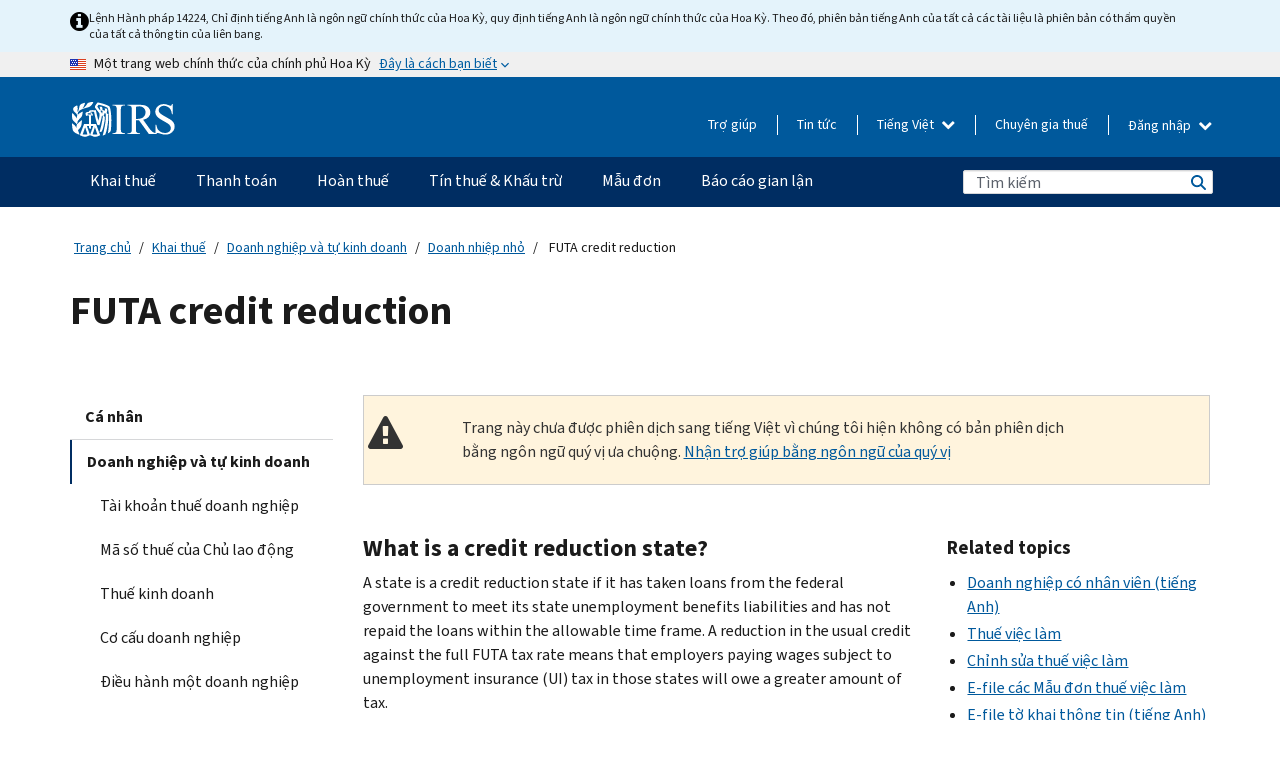

--- FILE ---
content_type: text/html; charset=UTF-8
request_url: https://www.irs.gov/vi/businesses/small-businesses-self-employed/futa-credit-reduction
body_size: 19127
content:
<!DOCTYPE html>
<html  lang="vi" dir="ltr" prefix="content: http://purl.org/rss/1.0/modules/content/  dc: http://purl.org/dc/terms/  foaf: http://xmlns.com/foaf/0.1/  og: http://ogp.me/ns#  rdfs: http://www.w3.org/2000/01/rdf-schema#  schema: http://schema.org/  sioc: http://rdfs.org/sioc/ns#  sioct: http://rdfs.org/sioc/types#  skos: http://www.w3.org/2004/02/skos/core#  xsd: http://www.w3.org/2001/XMLSchema# ">
  <head>
    <meta charset="utf-8" />
<meta name="description" content="Find out how to report the Employer’s Annual Federal Unemployment (FUTA) credit reduction and how credit reduction states are determined." />
<meta name="abstract" content="Find out how to report the Employer’s Annual Federal Unemployment (FUTA) credit reduction and how credit reduction states are determined." />
<meta name="keywords" content="futa credit reduction" />
<meta name="robots" content="noindex, nofollow" />
<meta name="original-source" content="https://www.irs.gov/businesses/small-businesses-self-employed/futa-credit-reduction" />
<meta name="rights" content="United States Internal Revenue Services" />
<meta property="og:image:url" content="https://www.irs.gov/pub/image/logo_small.jpg" />
<meta property="og:image:type" content="image/jpeg" />
<meta property="og:image:alt" content="IRS logo" />
<meta name="twitter:card" content="summary" />
<meta name="twitter:title" content="FUTA credit reduction | Internal Revenue Service" />
<meta name="twitter:description" content="Find out how to report the Employer’s Annual Federal Unemployment (FUTA) credit reduction and how credit reduction states are determined." />
<meta name="twitter:image" content="https://www.irs.gov/pub/image/logo_small.jpg" />
<meta name="twitter:image:alt" content="IRS logo" />
<meta name="Generator" content="Drupal 10 (https://www.drupal.org)" />
<meta name="MobileOptimized" content="width" />
<meta name="HandheldFriendly" content="true" />
<meta name="viewport" content="width=device-width, initial-scale=1.0" />
<script type="application/ld+json">{
    "@context": "https://schema.org",
    "@graph": [
        {
            "name": "FUTA credit reduction",
            "datePosted": "2016-11-10T00:00:00-0500"
        }
    ]
}</script>
<meta name="audience" content="NULL" />
<meta name="irsStandard-type" content="NULL" />
<meta name="uniqueID" content="10988" />
<meta name="isHistorical" content="no" />
<meta name="historical-date" content="NULL" />
<meta name="changed" content="1757360090" />
<meta name="topic" content="NULL" />
<meta name="guidance" content="NULL" />
<meta name="channel" content="NULL" />
<meta name="organization" content="NULL" />
<meta name="otID" content="413102" />
<meta name="prod_SEID" content="kwrvb" />
<link rel="icon" href="/themes/custom/pup_base/favicon.ico" type="image/vnd.microsoft.icon" />
<link rel="alternate" hreflang="en" href="https://www.irs.gov/businesses/small-businesses-self-employed/futa-credit-reduction" />
<link rel="canonical" href="https://www.irs.gov/businesses/small-businesses-self-employed/futa-credit-reduction" />
<link rel="shortlink" href="https://www.irs.gov/node/10988" />
<script>window.a2a_config=window.a2a_config||{};a2a_config.callbacks=[];a2a_config.overlays=[];a2a_config.templates={};</script>

    <title>FUTA credit reduction | Internal Revenue Service</title>
    <link rel="stylesheet" media="all" href="/pub/css/css_HbV3MbI47vSh5Y5TB15d5BW0ZHcF9M9-GkLoHYkpgCc.css?delta=0&amp;language=vi&amp;theme=pup_irs&amp;include=[base64]" />
<link rel="stylesheet" media="all" href="/pub/css/css_yZKZQeQr-6FrHttDTNN7zbNgJyap3lvwbJyU-3QfwV8.css?delta=1&amp;language=vi&amp;theme=pup_irs&amp;include=[base64]" />
<link rel="stylesheet" media="print" href="/pub/css/css_xEYcgzIIMA7tFIeVzSOrKRPyoYDIuxzHyZ88T5D_SPY.css?delta=2&amp;language=vi&amp;theme=pup_irs&amp;include=[base64]" />
<link rel="stylesheet" media="all" href="/pub/css/css_EbWGjClhsStXbsvwOq9iT6yGxHCg86ApUzr4bYwsoHk.css?delta=3&amp;language=vi&amp;theme=pup_irs&amp;include=[base64]" />

    <script type="application/json" data-drupal-selector="drupal-settings-json">{"path":{"baseUrl":"\/","pathPrefix":"vi\/","currentPath":"node\/10988","currentPathIsAdmin":false,"isFront":false,"currentLanguage":"vi"},"pluralDelimiter":"\u0003","suppressDeprecationErrors":true,"gtag":{"tagId":"","consentMode":false,"otherIds":[],"events":[],"additionalConfigInfo":[]},"ajaxPageState":{"libraries":"[base64]","theme":"pup_irs","theme_token":null},"ajaxTrustedUrl":{"\/vi\/site-index-search":true},"gtm":{"tagId":null,"settings":{"data_layer":"dataLayer","include_environment":false},"tagIds":["GTM-KV978ZL"]},"dataLayer":{"defaultLang":"en","languages":{"en":{"id":"en","name":"English","direction":"ltr","weight":-10},"es":{"id":"es","name":"Spanish","direction":"ltr","weight":-9},"zh-hans":{"id":"zh-hans","name":"Chinese, Simplified","direction":"ltr","weight":-8},"zh-hant":{"id":"zh-hant","name":"Chinese, Traditional","direction":"ltr","weight":-7},"ko":{"id":"ko","name":"Korean","direction":"ltr","weight":-6},"ru":{"id":"ru","name":"Russian","direction":"ltr","weight":-5},"vi":{"id":"vi","name":"Vietnamese","direction":"ltr","weight":-4},"ht":{"id":"ht","name":"Haitian Creole","direction":"ltr","weight":-3}}},"data":{"extlink":{"extTarget":false,"extTargetAppendNewWindowLabel":"(opens in a new window)","extTargetNoOverride":false,"extNofollow":false,"extTitleNoOverride":false,"extNoreferrer":false,"extFollowNoOverride":false,"extClass":"ext","extLabel":"(link is external)","extImgClass":true,"extSubdomains":true,"extExclude":"","extInclude":"","extCssExclude":".paragraph--type--social-media-footer, .btn-primary, .btn-secondary","extCssInclude":"","extCssExplicit":"","extAlert":false,"extAlertText":"This link will take you to an external web site. We are not responsible for their content.","extHideIcons":false,"mailtoClass":"mailto","telClass":"","mailtoLabel":"(link sends email)","telLabel":"(link is a phone number)","extUseFontAwesome":true,"extIconPlacement":"append","extPreventOrphan":false,"extFaLinkClasses":"fa fa-external-link fa-external-link-alt","extFaMailtoClasses":"fa fa-envelope-o","extAdditionalLinkClasses":"","extAdditionalMailtoClasses":"","extAdditionalTelClasses":"","extFaTelClasses":"fa fa-phone","whitelistedDomains":[],"extExcludeNoreferrer":""}},"bootstrap":{"forms_has_error_value_toggle":1,"modal_animation":1,"modal_backdrop":"true","modal_focus_input":1,"modal_keyboard":1,"modal_select_text":1,"modal_show":1,"modal_size":"","popover_enabled":1,"popover_animation":1,"popover_auto_close":1,"popover_container":"body","popover_content":"","popover_delay":"0","popover_html":0,"popover_placement":"right","popover_selector":"","popover_title":"","popover_trigger":"click","tooltip_enabled":1,"tooltip_animation":1,"tooltip_container":"body","tooltip_delay":"0","tooltip_html":0,"tooltip_placement":"auto left","tooltip_selector":"","tooltip_trigger":"hover"},"accordion_menus":{"accordion_closed":{"main_mobile":"main_mobile"}},"chosen":{"selector":"select:not(:hidden,[id*=\u0027edit-state\u0027],[id^=\u0022views-form-user-admin-people-page\u0022] #edit-action)","minimum_single":25,"minimum_multiple":20,"minimum_width":200,"use_relative_width":false,"options":{"disable_search":false,"disable_search_threshold":0,"allow_single_deselect":false,"add_helper_buttons":false,"search_contains":true,"placeholder_text_multiple":"Choose some option","placeholder_text_single":"Choose an option","no_results_text":"No results match","max_shown_results":null,"inherit_select_classes":true}},"search_api_autocomplete":{"pup_site_index_search":{"delay":600,"auto_submit":true,"min_length":3}},"ajax":[],"user":{"uid":0,"permissionsHash":"a8bc380c6e4e686aded8ae0b2ef5e6ad03a865beea587aa9d6f35a3ea33ac02a"}}</script>
<script src="/pub/js/js_SvGSEFYsOpQP3gNDbKkK7uDwPRO6RaaM0kKXI3eIPv4.js?scope=header&amp;delta=0&amp;language=vi&amp;theme=pup_irs&amp;include=[base64]"></script>
<script src="/modules/contrib/google_tag/js/gtag.js?t8wt2x"></script>
<script src="/modules/contrib/google_tag/js/gtm.js?t8wt2x"></script>

  </head>
  <body class="path-node page-node-type-pup-article has-glyphicons lang-vi">
    <a href="#main-content" class="visually-hidden focusable skip-link">
      Skip to main content
    </a>
    <noscript><iframe src="https://www.googletagmanager.com/ns.html?id=GTM-KV978ZL"
                  height="0" width="0" style="display:none;visibility:hidden"></iframe></noscript>

    <div id='mobile-clickable-overlay' class='mobile-menu-overlay'></div>
      <div class="dialog-off-canvas-main-canvas" data-off-canvas-main-canvas>
    


<header id="navbar" role="banner">

  
  
          
    
    
          <div class="pup-header_official">
        <div class="container header-official-message">
          <div class="inline-official">
              <div class="region region-header-official">
    

 

<section id="block-pup-irs-eo14224englishlanguagealert" data-block-plugin-id="block_content:09a643af-7ed5-47ba-bacc-af9fb6e1da0f" class="block block-block-content block-block-content09a643af-7ed5-47ba-bacc-af9fb6e1da0f clearfix">
  
    

      
            <div class="field field--name-body field--type-text-with-summary field--label-hidden field--item"><!-- BEGIN: Full-width Blue Alert Banner without Left Accent -->
<div class="blue-alert-wrap">
  <div class="blue-alert-bg" aria-hidden="true"></div>

  <div class="blue-alert">
    <i class="fa fa-info-circle" aria-hidden="true" style="font-size: 22px; color: black;"></i>
    <div class="blue-alert__text">
Lệnh Hành pháp 14224, Chỉ định tiếng Anh là ngôn ngữ chính thức của Hoa Kỳ, quy định tiếng Anh là ngôn ngữ chính thức của Hoa Kỳ. Theo đó, phiên bản tiếng Anh của tất cả các tài liệu là phiên bản có thẩm quyền của tất cả thông tin của liên bang.
    </div>
  </div>
</div>

<style>
/* Wrapper */
.blue-alert-wrap {
  position: relative;
  isolation: isolate;
}

/* Full-width light blue background (no accent stripe) */
.blue-alert-bg {
  position: absolute;
  top: 0;
  left: 50%;
  transform: translateX(-50%);
  width: 100vw;
  height: 100%;
  background-color: #e4f3fb; /* uniform light blue */
  pointer-events: none;
  z-index: -1;
}

/* Content container */
.blue-alert {
  max-width: 1440px;
  margin: 0 auto;
  padding: 10px 20px;
  display: flex;
  align-items: flex-start;
  gap: 12px;
  flex-wrap: wrap;
  text-align: left;

  font-family: "Source Sans Pro", Arial, sans-serif;
  font-size: 12px;
  line-height: 16px;
  color: #1b1b1b;
  background: transparent;
}

/* Text */
.blue-alert__text {
  flex: 1;
  white-space: normal;
  word-break: break-word;
}

@media (max-width: 640px) {
  .blue-alert {
    max-width: 390px;
    font-size: 12px;
    line-height: 16px;
    padding-top: 8px;
    padding-bottom: 8px;
    padding-left: 14px;   /* will not be overridden */
    padding-right: 20px;  /* will not be overridden */
  }
    .blue-alert__text {
    flex: 1;
    white-space: normal;
    word-break: break-word;
    }
}

/* override LEFT padding on desktop only */
@media (min-width: 641px) {
  .blue-alert {
    padding-left: 0 !important;
  }
}
</style>
<!-- END -->
</div>
      
  </section>

<section class="usa-banner" aria-label="Một trang web chính thức của chính phủ Hoa Kỳ">
  <header class="usa-banner__header">
    <div class="us-flag">
      <img class="usa-banner__flag" src="/themes/custom/pup_base/images/us_flag_small.png" alt="" aria-hidden="true">
    </div>
    <div class="official-text" aria-hidden="true">
      <p class="usa-banner__header-text">Một trang web chính thức của chính phủ Hoa Kỳ</p>
      <p class="usa-banner__header-action">Đây là cách bạn biết</p>
    </div>
    <button class="usa-banner__button" aria-expanded="false" aria-controls="gov-info"><span>Đây là cách bạn biết</span></button>
  </header>
  <div id="gov-info" class="usa-banner__content" hidden>
    <div class="row">
      <div class="usa-banner__guidance col-12 col-sm-6">
        <img class="usa-banner__icon" src="/themes/custom/pup_base/images/icon-dot-gov.svg" alt="" aria-hidden="true">
        <div class="usa-media-block__body">
          <p><strong>
          Các trang web chính thức sử dụng .gov
          </strong></p><p>
          Một trang web <strong>.gov</strong> thuộc về một tổ chức chính phủ chính thức ở Hoa Kỳ.
          </p>
        </div>
      </div>
      <div class="usa-banner__guidance col-12 col-sm-6">
        <img class="usa-banner__icon" src="/themes/custom/pup_base/images/icon-https.svg" alt="" aria-hidden="true">
        <div class="usa-banner__body">
          <p><strong>Các trang web .gov an toàn sử dụng HTTPS</strong></p>
            <p>
            <strong>Khóa</strong>
            (<img class="usa-banner__sm-icon" src="/themes/custom/pup_base/images/lock.svg" title="Khóa" alt="Biểu tượng ổ khóa được khóa lại">)
            hoặc <strong>https://</strong> có nghĩa là bạn đã kết nối an toàn với trang web .gov. Chỉ chia sẻ thông tin nhạy cảm trên các trang web chính thức, an toàn.
            </p>
        </div>
      </div>
    </div>
  </div>
</section>
  </div>

          </div>
        </div>
      </div>
    
    <div class="pup-header-main">
      <div class="container">
        <div class="row pup-header-main__content">
          
                                        
                                        <div class="col-xs-2 col-md-1 no-gutter pup-header-content-lt">
                    <div class="region region-header-left">
                <a class="logo navbar-btn pull-left" href="/vi" title="Trang chủ" rel="home">
            <img src="/themes/custom/pup_base/IRS-Logo.svg" alt="Trang chủ" />
            <img class="print-logo" src="/themes/custom/pup_irs/images/logo-print.svg" alt="Trang chủ" aria-hidden="true" />
        </a>
            
  </div>

                </div>
              
              
              <div class="col-md-11 hidden-xs hidden-sm pup-header-content-rt">
                  <div class="region region-header-right">
    
<div class="language-switcher-language-url block block-language block-language-blocklanguage-interface clearfix" id="block-languageswitcher" data-block-plugin-id="language_block:language_interface">
  
    
  
        <div class="dropdown pup-switch-hidden">
    <button class="btn btn-default dropdown-toggle languageSwitcher" type="button" id="languageSwitcher" data-toggle="dropdown" aria-expanded="false">
      Tiếng Việt
      <i class="fa fa-chevron-down"></i>
    </button>
    <ul class="dropdown-menu" data-block="languageswitcher"><li hreflang="en" data-drupal-link-system-path="node/10988" class="en"><a href="/businesses/small-businesses-self-employed/futa-credit-reduction" class="language-link" lang="en" hreflang="en" data-drupal-link-system-path="node/10988">English</a></li><li hreflang="es" data-drupal-link-system-path="node/10988" class="es"><a href="/es/businesses/small-businesses-self-employed/futa-credit-reduction" class="language-link" lang="es" hreflang="es" data-drupal-link-system-path="node/10988">Español</a></li><li hreflang="zh-hans" data-drupal-link-system-path="node/10988" class="zh-hans"><a href="/zh-hans/businesses/small-businesses-self-employed/futa-credit-reduction" class="language-link" lang="zh-hans" hreflang="zh-hans" data-drupal-link-system-path="node/10988">中文 (简体)</a></li><li hreflang="zh-hant" data-drupal-link-system-path="node/10988" class="zh-hant"><a href="/zh-hant/businesses/small-businesses-self-employed/futa-credit-reduction" class="language-link" lang="zh-hant" hreflang="zh-hant" data-drupal-link-system-path="node/10988">中文 (繁體)</a></li><li hreflang="ko" data-drupal-link-system-path="node/10988" class="ko"><a href="/ko/businesses/small-businesses-self-employed/futa-credit-reduction" class="language-link" lang="ko" hreflang="ko" data-drupal-link-system-path="node/10988">한국어</a></li><li hreflang="ru" data-drupal-link-system-path="node/10988" class="ru"><a href="/ru/businesses/small-businesses-self-employed/futa-credit-reduction" class="language-link" lang="ru" hreflang="ru" data-drupal-link-system-path="node/10988">Русский</a></li><li hreflang="ht" data-drupal-link-system-path="node/10988" class="ht"><a href="/ht/businesses/small-businesses-self-employed/futa-credit-reduction" class="language-link" lang="ht" hreflang="ht" data-drupal-link-system-path="node/10988">Kreyòl ayisyen</a></li></ul>
    </div>

    </div>

<nav role="navigation" aria-labelledby="block-pup-irs-informationmenu-2-menu" id="block-pup-irs-informationmenu-2" data-block-plugin-id="system_menu_block:pup-info-menu" class="pup-nav-vi">
            
  <h2 class="visually-hidden" id="block-pup-irs-informationmenu-2-menu">Information Menu</h2>
  

                  <ul data-block="pup_irs_informationmenu_2" class="menu menu--pup-info-menu nav">
                      <li class="first">
                                                          <a href="/vi/help/let-us-help-you" title="Trợ giúp" data-drupal-link-system-path="node/16916">Trợ giúp</a>
                        </li>
                      <li>
                                                          <a href="/vi/newsroom" title="Tin tức" data-drupal-link-system-path="node/19646">Tin tức</a>
                        </li>
                      <li>
                                                          <a href="/vi/tax-professionals" data-drupal-link-system-path="node/11">Chuyên gia thuế</a>
                        </li>
                      <li class="expanded dropdown last">
                                                                                            <span class="navbar-text dropdown-toggle" data-toggle="dropdown">Đăng nhập <span class="caret"></span></span>
                                <ul data-block="pup_irs_informationmenu_2" class="dropdown-menu">
                      <li class="first">
                                                          <a href="https://sa.www4.irs.gov/ola//vi" class="btn btn-primary">Cá nhân</a>
                        </li>
                      <li>
                                                          <a href="https://sa.www4.irs.gov/bola//vi" class="btn btn-primary">Doanh nghiệp</a>
                        </li>
                      <li>
                                                          <a href="https://sa.www4.irs.gov/taxpro//vi" class="btn btn-primary">Chuyên gia thuế</a>
                        </li>
                      <li>
                  
            <div class="field field--name-body field--type-text-with-summary field--label-hidden field--item"><h2>Truy cập thông tin thuế của bạn bằng tài khoản IRS</h2>

<ul class="signin-content-checkmarks">
	<li>Hoàn thuế</li>
	<li>Thanh toán</li>
	<li>Hồ sơ thuế</li>
</ul>
</div>
      
              </li>
                      <li class="last">
                                                          <a href="/vi/your-account" class="btn btn-primary" data-drupal-link-system-path="node/126776">Tạo một tài khoản</a>
                        </li>
        </ul>
      
                        </li>
        </ul>
      

  </nav>

  </div>

              </div>
              
                            <div class="col-xs-10 hidden-md hidden-lg no-gutter">
                <ul class="pup-header-mobile-menu pull-right">
                  <li>
                    <button type="button" id="pup-mobile-navbar-searchBtn" class="btn btn-link pup-header-mobile-menu__searchBtn" data-target="#navbar-collapse" aria-expanded="false" aria-controls="navbar-collapse">
                      Tìm kiếm
                    </button>
                  </li>
                                      <li id="pup-mobile-navbar-infoBtn" class="pup-header-mobile-menu__infoBtn" data-close-text="Đóng lại">
                        <div class="region region-help-menu-mobile">
                <ul data-block="helpmenumobile" class="menu menu--help-menu-mobile nav">
                      <li class="expanded dropdown first last">
                                                                                            <span class="navbar-text dropdown-toggle" data-toggle="dropdown">Đăng nhập <span class="caret"></span></span>
                                <ul data-block="helpmenumobile" class="dropdown-menu">
                      <li class="first">
                                                          <a href="https://sa.www4.irs.gov/ola//vi" class="btn btn-primary">Cá nhân</a>
                        </li>
                      <li>
                                                          <a href="https://sa.www4.irs.gov/bola//vi" class="btn btn-primary">Doanh nghiệp</a>
                        </li>
                      <li>
                                                          <a href="https://sa.www4.irs.gov/taxpro//vi" class="btn btn-primary">Chuyên gia thuế</a>
                        </li>
                      <li>
                  
            <div class="field field--name-body field--type-text-with-summary field--label-hidden field--item"><h2>Truy cập thông tin thuế của bạn bằng tài khoản IRS</h2>

<ul class="signin-content-checkmarks">
	<li>Hoàn thuế</li>
	<li>Thanh toán</li>
	<li>Hồ sơ thuế</li>
</ul>
</div>
      
              </li>
                      <li class="last">
                                                          <a href="/vi/your-account" class="btn btn-primary" data-drupal-link-system-path="node/126776">Tạo một tài khoản</a>
                        </li>
        </ul>
      
                        </li>
        </ul>
      


  </div>

                    </li>
                                    <li>
                    <button type="button" id="pup-mobile-navbar-menuBtn" class="btn btn-link pup-header-mobile-menu__menuBtn mobile-menu-icon" data-target="#pup-header-nav-collapse">
                      Danh mục
                    </button>
                  </li>
                </ul>
              </div>
          

        </div>       </div>
              <div id="navbar-collapse" class="collapse hidden-md hidden-lg">
            <div class="region region-search-form-collapsible">
      <div class="pup-site-header-search-block pup-search-box-hidden">
            <div class="pup-site-header-search-block__searchfield">
        
<form data-block="exposedformpup_site_index_searchsite_search_srt_relevance_4" action="/vi/site-index-search" method="get" id="views-exposed-form-pup-site-index-search-site-search-srt-relevance" accept-charset="UTF-8" novalidate>
  <div  class="form--inline form-inline clearfix">
  








<div class="form-item form-group js-form-item form-type-search-api-autocomplete js-form-type-search-api-autocomplete form-item-search js-form-item-search form-autocomplete">


    
    
            <label for="search-main-mobile" class="control-label">Search</label>
    
    <div class="input-group"><input placeholder="Tìm kiếm" aria-label="Tìm kiếm" data-drupal-selector="edit-search" data-search-api-autocomplete-search="pup_site_index_search" class="form-autocomplete form-text form-control" data-autocomplete-path="/vi/search_api_autocomplete/pup_site_index_search?display=site_search_srt_relevance&amp;&amp;filter=search" type="text" id="search-main-mobile" name="search" value="" size="30" maxlength="128"/><span class="input-group-addon"><span class="icon glyphicon glyphicon-refresh ajax-progress ajax-progress-throbber" aria-hidden="true"></span></span></div>

    

</div>









<div class="form-item form-group js-form-item form-type-select js-form-type-select form-item-field-pup-historical-1 js-form-item-field-pup-historical-1">


    
    
            <label for="edit-field-pup-historical-1" class="control-label">Include Historical Content</label>
    
    <div class="select-style select-wrapper">
  <select data-drupal-selector="edit-field-pup-historical-1" class="form-select form-control" id="edit-field-pup-historical-1" name="field_pup_historical_1"><option value="All">- Bất kỳ -</option><option value="1" selected="selected">No</option></select>
</div>

    

</div>









<div class="form-item form-group js-form-item form-type-select js-form-type-select form-item-field-pup-historical js-form-item-field-pup-historical">


    
    
            <label for="edit-field-pup-historical" class="control-label">Include Historical Content</label>
    
    <div class="select-style select-wrapper">
  <select data-drupal-selector="edit-field-pup-historical" class="form-select form-control" id="edit-field-pup-historical" name="field_pup_historical"><option value="All">- Bất kỳ -</option><option value="1" selected="selected">No</option></select>
</div>

    

</div>
<div data-drupal-selector="edit-actions" class="form-actions form-group js-form-wrapper form-wrapper" id="edit-actions"><button title="Tìm kiếm" data-drupal-selector="edit-submit-pup-site-index-search" class="button js-form-submit form-submit btn-primary btn icon-before" type="submit" id="edit-submit-pup-site-index-search" value="Tìm kiếm"><span class="icon glyphicon glyphicon-search" aria-hidden="true"></span>
Tìm kiếm</button></div>

</div>

</form>
      </div>
      </div>

  </div>

        </div>
          </div> 
          <div class="header-nav hidden-xs hidden-sm">
          <div class="container-fluid">
              <div class="region region-site-navigation">
    <nav role="navigation" aria-labelledby="block-mainnavigationmobile-2-menu" id="block-mainnavigationmobile-2" data-block-plugin-id="system_menu_block:main_mobile">
            
  <h2 class="visually-hidden" id="block-mainnavigationmobile-2-menu">Điều hướng chính</h2>
  

        


              <a id="stickyNavLogo" class="logo navbar-btn pull-left" href="/vi" title="Home" rel="home">
        <img src="/themes/custom/pup_base/IRS-Logo.svg" alt="Home">
      </a>
      <ul data-block="mainnavigationmobile_2" class="menu nav" id="accessible-megamenu-navigation">
                                                                      <li class="expanded megamenu-top-nav-item dropdown">	
          <a href="/vi/filing" aria-controls="accessible-megamenu-khai-thue-submenu" aria-expanded="false" aria-label="Khai thuế menu has additional options. Use the spacebar to open the Khai thuế sub menu or enter to navigate to the Khai thuế page." role="application" id="accessible-megamenu-nav-item-0">Khai thuế</a>
                                  <ul data-block="mainnavigationmobile_2" class="menu dropdown-menu" id="accessible-megamenu-khai-thue-submenu" aria-expanded="false" aria-hidden="true" aria-labelledby="accessible-megamenu-nav-item-0" role="region">
       <div class="mega-menu-container">
                                                                                            <li><a href="/vi/filing" class="mobile-only-text" id="accessible-megamenu-khai-thue-submenu-0" data-drupal-link-system-path="node/19656">Tổng quan</a>
                          </li>
                                                                                      <div class="mega-menu-column">
                                                                  <li><span class="mega-menu-column-header" id="accessible-megamenu-khai-thue-submenu-1">THÔNG TIN DÀNH CHO</span>
                          </li>
                                                                                          <li><a href="/vi/individual-tax-filing" id="accessible-megamenu-khai-thue-submenu-2" data-drupal-link-system-path="node/142191">Cá nhân</a>
                          </li>
                                                                                          <li><a href="/vi/businesses" id="accessible-megamenu-khai-thue-submenu-3" data-drupal-link-system-path="node/18976">Doanh nghiệp và tự làm chủ</a>
                          </li>
                                                                                          <li><a href="/vi/charities-and-nonprofits" id="accessible-megamenu-khai-thue-submenu-4" data-drupal-link-system-path="node/58461">Từ thiện và phi lợi nhuận</a>
                          </li>
                                                                                          <li><a href="/vi/individuals/international-taxpayers" id="accessible-megamenu-khai-thue-submenu-5" data-drupal-link-system-path="node/19696">Người khai thuế quốc tế</a>
                          </li>
                                                                                          <li><a href="/vi/retirement-plans" id="accessible-megamenu-khai-thue-submenu-6" data-drupal-link-system-path="node/19741">Hưu trí</a>
                          </li>
                                                                                          <li><a href="/vi/government-entities" id="accessible-megamenu-khai-thue-submenu-7" data-drupal-link-system-path="node/19586">Trái phiếu chính phủ và miễn thuế</a>
                          </li>
                                                                                          <li><a href="/vi/government-entities/indian-tribal-governments" id="accessible-megamenu-khai-thue-submenu-8" data-drupal-link-system-path="node/19601">Chính Quyền Bộ Lạc Người Mỹ Bản Địa</a>
                          </li>
                                                                </div>
                                                  <div class="mega-menu-column">
                                                                  <li><span class="mega-menu-column-header" id="accessible-megamenu-khai-thue-submenu-9">NỘP TỜ KHAI THUẾ CHO CÁ NHÂN</span>
                          </li>
                                                                                          <li><a href="/vi/filing/individuals/how-to-file" id="accessible-megamenu-khai-thue-submenu-10" data-drupal-link-system-path="node/22856">Cách nộp tờ khai thuế</a>
                          </li>
                                                                                          <li><a href="/vi/filing/individuals/when-to-file" id="accessible-megamenu-khai-thue-submenu-11" data-drupal-link-system-path="node/22726">Khi nào nộp tờ khai thuế</a>
                          </li>
                                                                                          <li><a href="/vi/filing/where-to-file-tax-returns-addresses-listed-by-return-type" id="accessible-megamenu-khai-thue-submenu-12" data-drupal-link-system-path="node/2442">Nơi nộp tờ khai thuế</a>
                          </li>
                                                                                          <li><a href="/vi/filing/individuals/update-my-information" id="accessible-megamenu-khai-thue-submenu-13" data-drupal-link-system-path="node/22861">Cập nhật thông tin của bạn</a>
                          </li>
                                                                </div>
                                                  <div class="mega-menu-column">
                                                                  <li><span class="mega-menu-column-header" id="accessible-megamenu-khai-thue-submenu-14">PHỔ BIẾN</span>
                          </li>
                                                                                          <li><a href="/vi/individuals/get-transcript" id="accessible-megamenu-khai-thue-submenu-15" data-drupal-link-system-path="node/136676">Hồ sơ thuế (bản ghi)</a>
                          </li>
                                                                                          <li><a href="/vi/businesses/small-businesses-self-employed/get-an-employer-identification-number" id="accessible-megamenu-khai-thue-submenu-16" data-drupal-link-system-path="node/17153">Nộp đơn xin Mã số thuế của Chủ lao động (EIN)</a>
                          </li>
                                                                                          <li><a href="/vi/filing/file-an-amended-return" id="accessible-megamenu-khai-thue-submenu-17" data-drupal-link-system-path="node/128551">Tờ khai được điều chỉnh</a>
                          </li>
                                                                                          <li><a href="/vi/identity-theft-fraud-scams/get-an-identity-protection-pin" id="accessible-megamenu-khai-thue-submenu-18" data-drupal-link-system-path="node/16696">Mã PIN bảo vệ danh tính (IP PIN)</a>
                          </li>
                      </div>
    
                </div>
        </ul>
      
            </li>
                                                                    <li class="expanded megamenu-top-nav-item dropdown">	
          <a href="/vi/payments" aria-controls="accessible-megamenu-thanh-toan-submenu" aria-expanded="false" aria-label="Thanh toán menu has additional options. Use the spacebar to open the Thanh toán sub menu or enter to navigate to the Thanh toán page." role="application" id="accessible-megamenu-nav-item-1">Thanh toán</a>
                                  <ul data-block="mainnavigationmobile_2" class="menu dropdown-menu" id="accessible-megamenu-thanh-toan-submenu" aria-expanded="false" aria-hidden="true" aria-labelledby="accessible-megamenu-nav-item-1" role="region">
       <div class="mega-menu-container">
                                                                                            <li><a href="/vi/payments" class="mobile-only-text" id="accessible-megamenu-thanh-toan-submenu-0" data-drupal-link-system-path="node/19551">Tổng quan</a>
                          </li>
                                                                                      <div class="mega-menu-column">
                                                                  <li><span class="mega-menu-column-header" id="accessible-megamenu-thanh-toan-submenu-1">THANH TOÁN QUA</span>
                          </li>
                                                                                          <li><a href="/vi/payments/direct-pay-with-bank-account" id="accessible-megamenu-thanh-toan-submenu-2" data-drupal-link-system-path="node/10224">Tài khoản ngân hàng (Direct Pay)</a>
                          </li>
                                                                                          <li><a href="/vi/payments/online-payment-agreement-application" id="accessible-megamenu-thanh-toan-submenu-3" data-drupal-link-system-path="node/16716">Kế hoạch thanh toán (Thỏa thuận trả góp)</a>
                          </li>
                                                                                          <li><a href="/vi/payments/eftps-the-electronic-federal-tax-payment-system" id="accessible-megamenu-thanh-toan-submenu-4" data-drupal-link-system-path="node/15488">Hệ thống thanh toán thuế Liên bang bằng điện tử (EFTPS)</a>
                          </li>
                                                                </div>
                                                  <div class="mega-menu-column">
                                                                  <li><span class="mega-menu-column-header" id="accessible-megamenu-thanh-toan-submenu-5">PHỔ BIẾN</span>
                          </li>
                                                                                          <li><a href="/vi/your-account" id="accessible-megamenu-thanh-toan-submenu-6" data-drupal-link-system-path="node/126776">Tài khoản trực tuyến của bạn</a>
                          </li>
                                                                                          <li><a href="/vi/individuals/tax-withholding-estimator" id="accessible-megamenu-thanh-toan-submenu-7" data-drupal-link-system-path="node/107181">Công cụ Ước tính Khấu lưu thuế</a>
                          </li>
                                                                                          <li><a href="/vi/businesses/small-businesses-self-employed/estimated-taxes" id="accessible-megamenu-thanh-toan-submenu-8" data-drupal-link-system-path="node/17135">Thuế ước tính</a>
                          </li>
                                                                                          <li><a href="/vi/payments/penalties" id="accessible-megamenu-thanh-toan-submenu-9" data-drupal-link-system-path="node/91826">Hình phạt</a>
                          </li>
                      </div>
    
                </div>
        </ul>
      
            </li>
                                                                    <li class="expanded megamenu-top-nav-item dropdown">	
          <a href="/vi/refunds" aria-controls="accessible-megamenu-hoan-thue-submenu" aria-expanded="false" aria-label="Hoàn thuế menu has additional options. Use the spacebar to open the Hoàn thuế sub menu or enter to navigate to the Hoàn thuế page." role="application" id="accessible-megamenu-nav-item-2">Hoàn thuế</a>
                                  <ul data-block="mainnavigationmobile_2" class="menu dropdown-menu" id="accessible-megamenu-hoan-thue-submenu" aria-expanded="false" aria-hidden="true" aria-labelledby="accessible-megamenu-nav-item-2" role="region">
       <div class="mega-menu-container">
                                                                                            <li><a href="/vi/refunds" class="mobile-only-text" id="accessible-megamenu-hoan-thue-submenu-0" data-drupal-link-system-path="node/130131">Tổng quan</a>
                          </li>
                                                                          <div class="mega-menu-column no-header-extra-padding">
                                                                  <li><a href="/vi/wheres-my-refund" class="mega-menu-column-header" id="accessible-megamenu-hoan-thue-submenu-1" data-drupal-link-system-path="node/19556">Tiền hoàn thuế của tôi ở đâu?</a>
                          </li>
                                                                                          <li><a href="/vi/refunds/get-your-refund-faster-tell-irs-to-direct-deposit-your-refund-to-one-two-or-three-accounts" id="accessible-megamenu-hoan-thue-submenu-2" data-drupal-link-system-path="node/10971">Ký gửi trực tiếp</a>
                          </li>
                                                                                          <li><a href="/vi/filing/wheres-my-amended-return" id="accessible-megamenu-hoan-thue-submenu-3" data-drupal-link-system-path="node/17175">Tờ khai được điều chỉnh của tôi đâu?</a>
                          </li>
                      </div>
    
                </div>
        </ul>
      
            </li>
                                                                    <li class="expanded megamenu-top-nav-item dropdown">	
          <a href="/vi/credits-and-deductions" aria-controls="accessible-megamenu-tin-thue-khau-tru-submenu" aria-expanded="false" aria-label="Tín thuế &amp; Khấu trừ menu has additional options. Use the spacebar to open the Tín thuế &amp; Khấu trừ sub menu or enter to navigate to the Tín thuế &amp; Khấu trừ page." role="application" id="accessible-megamenu-nav-item-3">Tín thuế & Khấu trừ</a>
                                  <ul data-block="mainnavigationmobile_2" class="menu dropdown-menu" id="accessible-megamenu-tin-thue-khau-tru-submenu" aria-expanded="false" aria-hidden="true" aria-labelledby="accessible-megamenu-nav-item-3" role="region">
       <div class="mega-menu-container">
                                                                                            <li><a href="/vi/credits-and-deductions" class="mobile-only-text" id="accessible-megamenu-tin-thue-khau-tru-submenu-0" data-drupal-link-system-path="node/80206">Tổng quan</a>
                          </li>
                                                                                      <div class="mega-menu-column">
                                                                  <li><span class="mega-menu-column-header" id="accessible-megamenu-tin-thue-khau-tru-submenu-1">THÔNG TIN DÀNH CHO...</span>
                          </li>
                                                                                          <li><a href="/vi/credits-and-deductions-for-individuals" title="Dahn cho bạn và gia đình" id="accessible-megamenu-tin-thue-khau-tru-submenu-2" data-drupal-link-system-path="node/5">Cá nhân</a>
                          </li>
              <li class="mega-menu-helper-text">
          <span class="desktop-only-text">
            Dahn cho bạn và gia đình
          </span>
        </li>
                                                                                          <li><a href="/vi/credits-deductions/businesses" title="Mức vận phí tiêu chuẩn và thông tin khác" id="accessible-megamenu-tin-thue-khau-tru-submenu-3" data-drupal-link-system-path="node/19941">Doanh nghiệp & tự làm chủ</a>
                          </li>
              <li class="mega-menu-helper-text">
          <span class="desktop-only-text">
            Mức vận phí tiêu chuẩn và thông tin khác
          </span>
        </li>
                                                                </div>
                                                  <div class="mega-menu-column">
                                                                  <li><span class="mega-menu-column-header" id="accessible-megamenu-tin-thue-khau-tru-submenu-4">PHỔ BIẾN</span>
                          </li>
                                                                                          <li><a href="/vi/credits-deductions/individuals/earned-income-tax-credit-eitc" id="accessible-megamenu-tin-thue-khau-tru-submenu-5" data-drupal-link-system-path="node/18966">Tín thuế thu nhập kiếm được (EITC)</a>
                          </li>
                                                                                          <li><a href="/vi/credits-deductions/individuals/child-tax-credit" id="accessible-megamenu-tin-thue-khau-tru-submenu-6" data-drupal-link-system-path="node/771">Tín thuế Trẻ em</a>
                          </li>
                                                                                          <li><a href="/vi/credits-deductions/clean-vehicle-and-energy-credits" id="accessible-megamenu-tin-thue-khau-tru-submenu-7" data-drupal-link-system-path="node/126641">Tín thuế Năng lượng và Xe sạch</a>
                          </li>
                                                                                          <li><a href="/vi/help/ita/how-much-is-my-standard-deduction" id="accessible-megamenu-tin-thue-khau-tru-submenu-8" data-drupal-link-system-path="node/5229">Khấu trừ tiêu chuẩn</a>
                          </li>
                                                                                          <li><a href="/vi/retirement-plans" id="accessible-megamenu-tin-thue-khau-tru-submenu-9" data-drupal-link-system-path="node/19741">Chương trình Hưu trí</a>
                          </li>
                      </div>
    
                </div>
        </ul>
      
            </li>
                                                                    <li class="expanded megamenu-top-nav-item dropdown">	
          <a href="/vi/forms-instructions" aria-controls="accessible-megamenu-mau-don-submenu" aria-expanded="false" aria-label="Mẫu đơn menu has additional options. Use the spacebar to open the Mẫu đơn sub menu or enter to navigate to the Mẫu đơn page." role="application" id="accessible-megamenu-nav-item-4">Mẫu đơn</a>
                                  <ul data-block="mainnavigationmobile_2" class="menu dropdown-menu" id="accessible-megamenu-mau-don-submenu" aria-expanded="false" aria-hidden="true" aria-labelledby="accessible-megamenu-nav-item-4" role="region">
       <div class="mega-menu-container">
                                                                                            <li><a href="/vi/forms-instructions" class="mobile-only-text" id="accessible-megamenu-mau-don-submenu-0" data-drupal-link-system-path="node/6">Tổng quan</a>
                          </li>
                                                                                      <div class="mega-menu-column">
                                                                  <li><span class="mega-menu-column-header" id="accessible-megamenu-mau-don-submenu-1">MẪU ĐƠN & HƯỚNG DẪN PHỔ BIẾN</span>
                          </li>
                                                                                          <li><a href="/vi/forms-pubs/about-form-1040" title="Tờ khai thuế thu nhập cho Cá nhân" id="accessible-megamenu-mau-don-submenu-2" data-drupal-link-system-path="node/16022">Mẫu 1040</a>
                          </li>
              <li class="mega-menu-helper-text">
          <span class="desktop-only-text">
            Tờ khai thuế thu nhập cho Cá nhân
          </span>
        </li>
                                                                                          <li><a href="/vi/node/100166" title="Hướng dẫn cho Mẫu 1040" id="accessible-megamenu-mau-don-submenu-3" data-drupal-link-system-path="node/100166">Hướng dẫn cho Mẫu 1040</a>
                          </li>
              <li class="mega-menu-helper-text">
          <span class="desktop-only-text">
            Hướng dẫn cho Mẫu 1040
          </span>
        </li>
                                                                                          <li><a href="/vi/forms-pubs/about-form-w-9" title="Yêu cầu Mã số thuế (TIN) và chứng nhận" id="accessible-megamenu-mau-don-submenu-4" data-drupal-link-system-path="node/15825">Mẫu W-9</a>
                          </li>
              <li class="mega-menu-helper-text">
          <span class="desktop-only-text">
            Yêu cầu Mã số thuế (TIN) và chứng nhận
          </span>
        </li>
                                                                                          <li><a href="/vi/forms-pubs/about-form-4506-t" title="Yêu cầu Bản ghi của tờ khai thuế" id="accessible-megamenu-mau-don-submenu-5" data-drupal-link-system-path="node/10554">Mẫu 4506-T</a>
                          </li>
              <li class="mega-menu-helper-text">
          <span class="desktop-only-text">
            Yêu cầu Bản ghi của tờ khai thuế
          </span>
        </li>
                                                                </div>
                                      <div class="mega-menu-column extra-padding">
                                                                  <li><a href="/vi/forms-pubs/about-form-w-4" class="mega-menu-column-header" title="Chứng nhận khấu lưu thuế của Nhân viên" id="accessible-megamenu-mau-don-submenu-6" data-drupal-link-system-path="node/15498">Mẫu W-4</a>
                          </li>
              <li class="mega-menu-helper-text">
          <span class="desktop-only-text">
            Chứng nhận khấu lưu thuế của Nhân viên
          </span>
        </li>
                                                                                          <li><a href="/vi/forms-pubs/about-form-941" title="Tờ khai thuế Liên bang hàng quý của Chủ lao động" id="accessible-megamenu-mau-don-submenu-7" data-drupal-link-system-path="node/53446">Mẫu 941</a>
                          </li>
              <li class="mega-menu-helper-text">
          <span class="desktop-only-text">
            Tờ khai thuế Liên bang hàng quý của Chủ lao động
          </span>
        </li>
                                                                                          <li><a href="/vi/forms-pubs/about-form-w-2" title="Báo cáo Tiền lương và thuế" id="accessible-megamenu-mau-don-submenu-8" data-drupal-link-system-path="node/5737">Mẫu W-2</a>
                          </li>
              <li class="mega-menu-helper-text">
          <span class="desktop-only-text">
            Báo cáo Tiền lương và thuế
          </span>
        </li>
                                                                                          <li><a href="/vi/forms-pubs/about-form-9465" title="Yêu cầu Thỏa thuận trả góp" id="accessible-megamenu-mau-don-submenu-9" data-drupal-link-system-path="node/15532">Mẫu 9465</a>
                          </li>
              <li class="mega-menu-helper-text">
          <span class="desktop-only-text">
            Yêu cầu Thỏa thuận trả góp
          </span>
        </li>
                                                                </div>
                                                  <div class="mega-menu-column">
                                                                  <li><span class="mega-menu-column-header" id="accessible-megamenu-mau-don-submenu-10">PHỔ BIẾN CHO CHUYÊN GIA THUẾ</span>
                          </li>
                                                                                          <li><a href="/vi/forms-pubs/about-form-1040x" title="Tờ khai thuế thu nhập cho Cá nhân được điều chỉnh" id="accessible-megamenu-mau-don-submenu-11" data-drupal-link-system-path="node/19996">Mẫu 1040-X</a>
                          </li>
              <li class="mega-menu-helper-text">
          <span class="desktop-only-text">
            Tờ khai thuế thu nhập cho Cá nhân được điều chỉnh
          </span>
        </li>
                                                                                          <li><a href="/vi/forms-pubs/about-form-2848" title="Giấy ủy quyền" id="accessible-megamenu-mau-don-submenu-12" data-drupal-link-system-path="node/15839">Mẫu 2848</a>
                          </li>
              <li class="mega-menu-helper-text">
          <span class="desktop-only-text">
            Giấy ủy quyền
          </span>
        </li>
                                                                                          <li><a href="/vi/forms-pubs/about-form-w-7" title="Đơn xin cấp ITIN" id="accessible-megamenu-mau-don-submenu-13" data-drupal-link-system-path="node/15536">Mẫu W-7</a>
                          </li>
              <li class="mega-menu-helper-text">
          <span class="desktop-only-text">
            Đơn xin cấp ITIN
          </span>
        </li>
                                                                                          <li><a href="/vi/tax-professionals/office-of-professional-responsibility-and-circular-230" title="Các quy định quản lý hành nghề trước Sở Thuế vụ" id="accessible-megamenu-mau-don-submenu-14" data-drupal-link-system-path="node/125016">Thông tư 230</a>
                          </li>
              <li class="mega-menu-helper-text">
          <span class="desktop-only-text">
            Các quy định quản lý hành nghề trước Sở Thuế vụ
          </span>
        </li>
                      </div>
    
                </div>
        </ul>
      
            </li>
                                                                    <li class="expanded megamenu-top-nav-item dropdown">	
          <a href="/vi/help/report-fraud" aria-controls="accessible-megamenu-bao-cao-gian-lan-submenu" aria-expanded="false" aria-label="Báo cáo gian lận menu has additional options. Use the spacebar to open the Báo cáo gian lận sub menu or enter to navigate to the Báo cáo gian lận page." role="application" id="accessible-megamenu-nav-item-5">Báo cáo gian lận</a>
                                  <ul data-block="mainnavigationmobile_2" class="menu dropdown-menu" id="accessible-megamenu-bao-cao-gian-lan-submenu" aria-expanded="false" aria-hidden="true" aria-labelledby="accessible-megamenu-nav-item-5" role="region">
       <div class="mega-menu-container">
                                                                                            <li><a href="/vi/help/report-fraud" class="mobile-only-text" id="accessible-megamenu-bao-cao-gian-lan-submenu-0" data-drupal-link-system-path="node/151251">Tổng quan</a>
                          </li>
                                                                          <div class="mega-menu-column no-header-extra-padding">
                                                                  <li><a href="/vi/help/report-fraud/report-tax-fraud-a-scam-or-law-violation" class="mega-menu-column-header" id="accessible-megamenu-bao-cao-gian-lan-submenu-1" data-drupal-link-system-path="node/1273">Gian lận và lừa đảo thuế</a>
                          </li>
                                                                                          <li><a href="/vi/identity-theft-central" id="accessible-megamenu-bao-cao-gian-lan-submenu-2" data-drupal-link-system-path="node/19616">Trộm cắp danh tính</a>
                          </li>
                                                                                          <li><a href="/vi/help/report-fraud/report-fake-irs-treasury-or-tax-related-emails-and-messages" id="accessible-megamenu-bao-cao-gian-lan-submenu-3" data-drupal-link-system-path="node/15745">Email hoặc tin nhắn giả mạo IRS</a>
                          </li>
                                                                                          <li><a href="/vi/help/report-fraud/make-a-complaint-about-a-tax-return-preparer" id="accessible-megamenu-bao-cao-gian-lan-submenu-4" data-drupal-link-system-path="node/3141">Người khai thuế</a>
                          </li>
                      </div>
    
                </div>
        </ul>
      
            </li>
              
            </ul>
      

  </nav>
  <div class="pup-site-header-search-block pup-search-box-hidden">
            <div class="pup-site-header-search-block__searchfield">
        
<form data-block="pup_irs_exposedformpup_site_index_searchsite_search_srt_relevance_2" action="/vi/site-index-search" method="get" id="views-exposed-form-pup-site-index-search-site-search-srt-relevance--2" accept-charset="UTF-8" novalidate>
  <div  class="form--inline form-inline clearfix">
  








<div class="form-item form-group js-form-item form-type-search-api-autocomplete js-form-type-search-api-autocomplete form-item-search js-form-item-search form-autocomplete">


    
    
            <label for="search-main" class="control-label">Search</label>
    
    <div class="input-group"><input placeholder="Tìm kiếm" aria-label="Tìm kiếm" data-drupal-selector="edit-search" data-search-api-autocomplete-search="pup_site_index_search" class="form-autocomplete form-text form-control" data-autocomplete-path="/vi/search_api_autocomplete/pup_site_index_search?display=site_search_srt_relevance&amp;&amp;filter=search" type="text" id="search-main" name="search" value="" size="30" maxlength="128"/><span class="input-group-addon"><span class="icon glyphicon glyphicon-refresh ajax-progress ajax-progress-throbber" aria-hidden="true"></span></span></div>

    

</div>









<div class="form-item form-group js-form-item form-type-select js-form-type-select form-item-field-pup-historical-1 js-form-item-field-pup-historical-1">


    
    
            <label for="edit-field-pup-historical-1--2" class="control-label">Include Historical Content</label>
    
    <div class="select-style select-wrapper">
  <select data-drupal-selector="edit-field-pup-historical-1" class="form-select form-control" id="edit-field-pup-historical-1--2" name="field_pup_historical_1"><option value="All">- Bất kỳ -</option><option value="1" selected="selected">No</option></select>
</div>

    

</div>









<div class="form-item form-group js-form-item form-type-select js-form-type-select form-item-field-pup-historical js-form-item-field-pup-historical">


    
    
            <label for="edit-field-pup-historical--2" class="control-label">Include Historical Content</label>
    
    <div class="select-style select-wrapper">
  <select data-drupal-selector="edit-field-pup-historical" class="form-select form-control" id="edit-field-pup-historical--2" name="field_pup_historical"><option value="All">- Bất kỳ -</option><option value="1" selected="selected">No</option></select>
</div>

    

</div>
<div data-drupal-selector="edit-actions" class="form-actions form-group js-form-wrapper form-wrapper" id="edit-actions--2"><button title="Tìm kiếm" data-drupal-selector="edit-submit-pup-site-index-search-2" class="button js-form-submit form-submit btn-primary btn icon-before" type="submit" id="edit-submit-pup-site-index-search--2" value="Tìm kiếm"><span class="icon glyphicon glyphicon-search" aria-hidden="true"></span>
Tìm kiếm</button></div>

</div>

</form>
      </div>
      </div>

  </div>

          </div>
      </div>
    
          <div id="pup-info-menu-collapse"  class="pup-header-content-rt col-xs-12 hidden-md hidden-lg collapse">
          <div class="region region-info-menu-collapsible">
    <nav role="navigation" aria-labelledby="block-pup-irs-informationmenu-menu" id="block-pup-irs-informationmenu" data-block-plugin-id="system_menu_block:pup-info-menu" class="pup-nav-vi">
            
  <h2 class="visually-hidden" id="block-pup-irs-informationmenu-menu">Information Menu</h2>
  

                  <ul data-block="pup_irs_informationmenu" class="menu menu--pup-info-menu nav">
                      <li class="first">
                                                          <a href="/vi/help/let-us-help-you" title="Trợ giúp" data-drupal-link-system-path="node/16916">Trợ giúp</a>
                        </li>
                      <li>
                                                          <a href="/vi/newsroom" title="Tin tức" data-drupal-link-system-path="node/19646">Tin tức</a>
                        </li>
                      <li>
                                                          <a href="/vi/tax-professionals" data-drupal-link-system-path="node/11">Chuyên gia thuế</a>
                        </li>
                      <li class="expanded dropdown last">
                                                                                            <span class="navbar-text dropdown-toggle" data-toggle="dropdown">Đăng nhập <span class="caret"></span></span>
                                <ul data-block="pup_irs_informationmenu" class="dropdown-menu">
                      <li class="first">
                                                          <a href="https://sa.www4.irs.gov/ola//vi" class="btn btn-primary">Cá nhân</a>
                        </li>
                      <li>
                                                          <a href="https://sa.www4.irs.gov/bola//vi" class="btn btn-primary">Doanh nghiệp</a>
                        </li>
                      <li>
                                                          <a href="https://sa.www4.irs.gov/taxpro//vi" class="btn btn-primary">Chuyên gia thuế</a>
                        </li>
                      <li>
                  
            <div class="field field--name-body field--type-text-with-summary field--label-hidden field--item"><h2>Truy cập thông tin thuế của bạn bằng tài khoản IRS</h2>

<ul class="signin-content-checkmarks">
	<li>Hoàn thuế</li>
	<li>Thanh toán</li>
	<li>Hồ sơ thuế</li>
</ul>
</div>
      
              </li>
                      <li class="last">
                                                          <a href="/vi/your-account" class="btn btn-primary" data-drupal-link-system-path="node/126776">Tạo một tài khoản</a>
                        </li>
        </ul>
      
                        </li>
        </ul>
      

  </nav>

  </div>

      </div>
    
          <div id="pup-header-nav-collapse"  class="pup-header-content-rt col-xs-12 hidden-md hidden-lg collapse">
          <div class="region region-header-nav-collapsible">
    <section id="block-accordionmainnavigationmobile" data-block-plugin-id="accordion_menus_block:main_mobile" class="block block-accordion-menus block-accordion-menus-blockmain-mobile clearfix">
  
    

      <div class="accordion_menus_block_container main_mobile">
  <h2 class="accordion-title">
    <a href="#">Khai thuế</a>
  </h2>
  <div class="accordion_menus-block-content">
    <ul><li><a href="/vi/filing" class="mobile-only-text">Tổng quan</a></li><li><span class="mega-menu-column-header">THÔNG TIN DÀNH CHO</span></li><li><a href="/vi/individual-tax-filing">Cá nhân</a></li><li><a href="/vi/businesses">Doanh nghiệp và tự làm chủ</a></li><li><a href="/vi/charities-and-nonprofits">Từ thiện và phi lợi nhuận</a></li><li><a href="/vi/individuals/international-taxpayers">Người khai thuế quốc tế</a></li><li><a href="/vi/retirement-plans">Hưu trí</a></li><li><a href="/vi/government-entities">Trái phiếu chính phủ và miễn thuế</a></li><li><a href="/vi/government-entities/indian-tribal-governments">Chính Quyền Bộ Lạc Người Mỹ Bản Địa</a></li><li><span class="mega-menu-column-header">NỘP TỜ KHAI THUẾ CHO CÁ NHÂN</span></li><li><a href="/vi/filing/individuals/how-to-file">Cách nộp tờ khai thuế</a></li><li><a href="/vi/filing/individuals/when-to-file">Khi nào nộp tờ khai thuế</a></li><li><a href="/vi/filing/where-to-file-tax-returns-addresses-listed-by-return-type">Nơi nộp tờ khai thuế</a></li><li><a href="/vi/filing/individuals/update-my-information">Cập nhật thông tin của bạn</a></li><li><span class="mega-menu-column-header">PHỔ BIẾN</span></li><li><a href="/vi/individuals/get-transcript">Hồ sơ thuế (bản ghi)</a></li><li><a href="/vi/businesses/small-businesses-self-employed/get-an-employer-identification-number">Nộp đơn xin Mã số thuế của Chủ lao động (EIN)</a></li><li><a href="/vi/filing/file-an-amended-return">Tờ khai được điều chỉnh</a></li><li><a href="/vi/identity-theft-fraud-scams/get-an-identity-protection-pin">Mã PIN bảo vệ danh tính (IP PIN)</a></li></ul>
  </div>
  <h2 class="accordion-title">
    <a href="#">Thanh toán</a>
  </h2>
  <div class="accordion_menus-block-content">
    <ul><li><a href="/vi/payments" class="mobile-only-text">Tổng quan</a></li><li><span class="mega-menu-column-header">THANH TOÁN QUA</span></li><li><a href="/vi/payments/direct-pay-with-bank-account">Tài khoản ngân hàng (Direct Pay)</a></li><li><a href="/vi/payments/online-payment-agreement-application">Kế hoạch thanh toán (Thỏa thuận trả góp)</a></li><li><a href="/vi/payments/eftps-the-electronic-federal-tax-payment-system">Hệ thống thanh toán thuế Liên bang bằng điện tử (EFTPS)</a></li><li><span class="mega-menu-column-header">PHỔ BIẾN</span></li><li><a href="/vi/your-account">Tài khoản trực tuyến của bạn</a></li><li><a href="/vi/individuals/tax-withholding-estimator">Công cụ Ước tính Khấu lưu thuế</a></li><li><a href="/vi/businesses/small-businesses-self-employed/estimated-taxes">Thuế ước tính</a></li><li><a href="/vi/payments/penalties">Hình phạt</a></li></ul>
  </div>
  <h2 class="accordion-title">
    <a href="#">Hoàn thuế</a>
  </h2>
  <div class="accordion_menus-block-content">
    <ul><li><a href="/vi/refunds" class="mobile-only-text">Tổng quan</a></li><li><a href="/vi/wheres-my-refund" class="mega-menu-column-header">Tiền hoàn thuế của tôi ở đâu?</a></li><li><a href="/vi/refunds/get-your-refund-faster-tell-irs-to-direct-deposit-your-refund-to-one-two-or-three-accounts">Ký gửi trực tiếp</a></li><li><a href="/vi/filing/wheres-my-amended-return">Tờ khai được điều chỉnh của tôi đâu?</a></li></ul>
  </div>
  <h2 class="accordion-title">
    <a href="#">Tín thuế &amp; Khấu trừ</a>
  </h2>
  <div class="accordion_menus-block-content">
    <ul><li><a href="/vi/credits-and-deductions" class="mobile-only-text">Tổng quan</a></li><li><span class="mega-menu-column-header">THÔNG TIN DÀNH CHO...</span></li><li><a href="/vi/credits-and-deductions-for-individuals" title="Dahn cho bạn và gia đình">Cá nhân</a></li><li><a href="/vi/credits-deductions/businesses" title="Mức vận phí tiêu chuẩn và thông tin khác">Doanh nghiệp &amp; tự làm chủ</a></li><li><span class="mega-menu-column-header">PHỔ BIẾN</span></li><li><a href="/vi/credits-deductions/individuals/earned-income-tax-credit-eitc">Tín thuế thu nhập kiếm được (EITC)</a></li><li><a href="/vi/credits-deductions/individuals/child-tax-credit">Tín thuế Trẻ em</a></li><li><a href="/vi/credits-deductions/clean-vehicle-and-energy-credits">Tín thuế Năng lượng và Xe sạch</a></li><li><a href="/vi/help/ita/how-much-is-my-standard-deduction">Khấu trừ tiêu chuẩn</a></li><li><a href="/vi/retirement-plans">Chương trình Hưu trí</a></li></ul>
  </div>
  <h2 class="accordion-title">
    <a href="#">Mẫu đơn</a>
  </h2>
  <div class="accordion_menus-block-content">
    <ul><li><a href="/vi/forms-instructions" class="mobile-only-text">Tổng quan</a></li><li><span class="mega-menu-column-header">MẪU ĐƠN &amp; HƯỚNG DẪN PHỔ BIẾN</span></li><li><a href="/vi/forms-pubs/about-form-1040" title="Tờ khai thuế thu nhập cho Cá nhân">Mẫu 1040</a></li><li><a href="/vi/node/100166" title="Hướng dẫn cho Mẫu 1040">Hướng dẫn cho Mẫu 1040</a></li><li><a href="/vi/forms-pubs/about-form-w-9" title="Yêu cầu Mã số thuế (TIN) và chứng nhận">Mẫu W-9</a></li><li><a href="/vi/forms-pubs/about-form-4506-t" title="Yêu cầu Bản ghi của tờ khai thuế">Mẫu 4506-T</a></li><li><a href="/vi/forms-pubs/about-form-w-4" class="mega-menu-column-header" title="Chứng nhận khấu lưu thuế của Nhân viên">Mẫu W-4</a></li><li><a href="/vi/forms-pubs/about-form-941" title="Tờ khai thuế Liên bang hàng quý của Chủ lao động">Mẫu 941</a></li><li><a href="/vi/forms-pubs/about-form-w-2" title="Báo cáo Tiền lương và thuế">Mẫu W-2</a></li><li><a href="/vi/forms-pubs/about-form-9465" title="Yêu cầu Thỏa thuận trả góp">Mẫu 9465</a></li><li><span class="mega-menu-column-header">PHỔ BIẾN CHO CHUYÊN GIA THUẾ</span></li><li><a href="/vi/forms-pubs/about-form-1040x" title="Tờ khai thuế thu nhập cho Cá nhân được điều chỉnh">Mẫu 1040-X</a></li><li><a href="/vi/forms-pubs/about-form-2848" title="Giấy ủy quyền">Mẫu 2848</a></li><li><a href="/vi/forms-pubs/about-form-w-7" title="Đơn xin cấp ITIN">Mẫu W-7</a></li><li><a href="/vi/tax-professionals/office-of-professional-responsibility-and-circular-230" title="Các quy định quản lý hành nghề trước Sở Thuế vụ">Thông tư 230</a></li></ul>
  </div>
  <h2 class="accordion-title">
    <a href="#">Báo cáo gian lận</a>
  </h2>
  <div class="accordion_menus-block-content">
    <ul><li><a href="/vi/help/report-fraud" class="mobile-only-text">Tổng quan</a></li><li><a href="/vi/help/report-fraud/report-tax-fraud-a-scam-or-law-violation" class="mega-menu-column-header">Gian lận và lừa đảo thuế</a></li><li><a href="/vi/identity-theft-central">Trộm cắp danh tính</a></li><li><a href="/vi/help/report-fraud/report-fake-irs-treasury-or-tax-related-emails-and-messages">Email hoặc tin nhắn giả mạo IRS</a></li><li><a href="/vi/help/report-fraud/make-a-complaint-about-a-tax-return-preparer">Người khai thuế</a></li></ul>
  </div>
</div>

  </section>

<nav role="navigation" aria-labelledby="block-pup-irs-mainnavigation-menu" id="block-pup-irs-mainnavigation" data-block-plugin-id="system_menu_block:main">
            
  <h2 class="visually-hidden" id="block-pup-irs-mainnavigation-menu">Điều hướng chính</h2>
  

        
        <ul data-block="pup_irs_mainnavigation" class="menu nav navbar-nav">
                                          <li>
            <a href="/vi/filing" class="top-level-nav-item">Hồ sơ</a>
                            </li>
                                      <li>
            <a href="/vi/payments" class="top-level-nav-item">Trả tiền</a>
                            </li>
                                      <li>
            <a href="/vi/refunds" class="top-level-nav-item">Hoàn thuế</a>
                            </li>
                                      <li>
            <a href="/vi/credits-and-deductions" class="top-level-nav-item">Tín thuế &amp; khoản khấu trừ</a>
                            </li>
                                      <li>
            <a href="/vi/forms-instructions" class="top-level-nav-item">Mẫu đơn &amp; hướng dẫn</a>
                            </li>
        </ul>
        



  </nav>
<nav role="navigation" aria-labelledby="block-pup-irs-infomenumobile-menu" id="block-pup-irs-infomenumobile" data-block-plugin-id="system_menu_block:info-menu-mobile">
            
  <h2 class="visually-hidden" id="block-pup-irs-infomenumobile-menu">Info Menu Mobile</h2>
  

                  <ul data-block="pup_irs_infomenumobile" class="menu menu--info-menu-mobile nav">
                      <li class="first">
                                                          <a href="/vi/charities-and-nonprofits" data-drupal-link-system-path="node/58461">Từ thiện và phi lợi nhuận</a>
                        </li>
                      <li>
                                                          <a href="/vi/help/let-us-help-you" title="Trợ giúp" data-drupal-link-system-path="node/16916">Trợ giúp</a>
                        </li>
                      <li>
                                                          <a href="/vi/newsroom" title="Tin tức" data-drupal-link-system-path="node/19646">Tin tức</a>
                        </li>
                      <li class="last">
                                                          <a href="/vi/tax-professionals" title="Tax Pros" data-drupal-link-system-path="node/11">Chuyên gia thuế</a>
                        </li>
        </ul>
      

  </nav>

  </div>

      </div>
    
   </header>

<div class="pup-page-node-type-article-page__banner">
  <div class="container">
    <div class="row">
      <div class="col-md-12">
                            <div class="region region-breadcrumbs">
        <nav aria-label="Breadcrumbs">
    <ol class="breadcrumb">
      <li lang=vi xml:lang=vi ><a href="/vi" lang=vi xml:lang=vi >Trang chủ</a></li><li lang=vi xml:lang=vi ><a href="/vi/filing" lang=vi xml:lang=vi >Khai thuế</a></li><li lang=vi xml:lang=vi ><a href="/vi/businesses" lang=vi xml:lang=vi >Doanh nghiệp và tự kinh doanh</a></li><li lang=vi xml:lang=vi ><a href="/vi/businesses/small-businesses-self-employed" lang=vi xml:lang=vi >Doanh nhiệp nhỏ</a></li><li  class="active">            FUTA credit reduction
            </li>
    </ol>
  </nav>


  </div>

                          <h1 class="pup-page-node-type-article-page__title">FUTA credit reduction</h1>
              </div>
    </div>
  </div>
</div>
<div class="container">
  <div class="row">
          <div class="col-sm-12">
          <div class="region region-language-switcher">
    <section id="block-pup-irs-languageswitchercontent" data-block-plugin-id="pup_language_switcher:language_interface" class="block block-pup-language-switcher block-pup-language-switcherlanguage-interface clearfix">
  
    

      &nbsp;
  </section>


  </div>

      </div>
      </div>
</div>

<div class="pup-main-container container">
  <div class="row">

                    <div class="sidebar-left col-sm-12 col-md-3 col-lg-3">
          <div class="region region-sidebar-first">
    <section id="block-pup-irs-puphierarchicaltaxonomymenu" data-block-plugin-id="pup_hierarchical_taxonomy_menu" class="block block-pup-hierarchical-taxonomy-menu clearfix">
  
    

      


              <div class="pup-second-nav-header">
        <h3 class="pup-second-nav-heading">
		<button id="pup-snav" class="pup-second-nav-btn hidden-md hidden-lg" aria-controls="pup-snav-menu-links" aria-expanded="false" type="button">More In Khai thuế
          <i aria-hidden="true" class="fa fa-plus"></i>
        </button>
        </h3>
      </div>
      <div id="pup-snav-menu-links" aria-labelledby="pup-snav">
      <ul class="menu nav pup-second-nav">
              <li class="level-2" data-indent-level="2">
        <a href="/vi/individual-tax-filing" title="Cá nhân" id="term-18191" rel="child" lang="vi" xml:lang="vi" hreflang="vi">Cá nhân</a>
              </li>
          <li class="level-2 is-active-trail is-active-parent" data-indent-level="2">
        <a href="/vi/businesses" title="Doanh nghiệp và tự kinh doanh" id="term-17741" rel="parent" lang="vi" xml:lang="vi" hreflang="vi">Doanh nghiệp và tự kinh doanh</a>
                                <ul class="inner">
              <li class="level-3" data-indent-level="3">
        <a href="/vi/businesses/business-tax-account" title="Tài khoản thuế doanh nghiệp" id="term-29441" rel="child" lang="vi" xml:lang="vi" hreflang="vi">Tài khoản thuế doanh nghiệp</a>
              </li>
          <li class="level-3" data-indent-level="3">
        <a href="/vi/businesses/employer-identification-number" title="Mã số thuế của Chủ lao động" id="term-17906" rel="child" lang="vi" xml:lang="vi" hreflang="vi">Mã số thuế của Chủ lao động</a>
              </li>
          <li class="level-3" data-indent-level="3">
        <a href="/vi/businesses/business-taxes" title="Thuế kinh doanh" id="term-17881" rel="child" lang="vi" xml:lang="vi" hreflang="vi">Thuế kinh doanh</a>
              </li>
          <li class="level-3" data-indent-level="3">
        <a href="/vi/businesses/small-businesses-self-employed/business-structures" title="Cơ cấu doanh nghiệp" id="term-17751" rel="child" lang="vi" xml:lang="vi" hreflang="vi">Cơ cấu doanh nghiệp</a>
              </li>
          <li class="level-3" data-indent-level="3">
        <a href="/vi/businesses/small-businesses-self-employed/operating-a-business" title="Điều hành một doanh nghiệp" id="term-17936" rel="child" lang="vi" xml:lang="vi" hreflang="vi">Điều hành một doanh nghiệp</a>
              </li>
          <li class="level-3" data-indent-level="3">
        <a href="/vi/businesses/small-businesses-self-employed/self-employed-individuals-tax-center" title="Tự kinh doanh" id="term-17946" rel="child" lang="vi" xml:lang="vi" hreflang="vi">Tự kinh doanh</a>
              </li>
          <li class="level-3 is-active" data-indent-level="3">
        <a href="/vi/businesses/small-businesses-self-employed" title="Doanh nhiệp nhỏ" id="term-17876" rel="parent" lang="vi" xml:lang="vi" hreflang="vi">Doanh nhiệp nhỏ</a>
                                <ul class="inner">
              <li class="level-4" data-indent-level="4">
        <a href="/vi/businesses/small-businesses-self-employed/industries-professions-and-business-tax-centers" title="Công nghiệp/Chuyên môn (tiếng Anh)" id="term-17926" rel="child" lang="vi" xml:lang="vi" hreflang="vi">Công nghiệp/Chuyên môn (tiếng Anh)</a>
              </li>
          <li class="level-4" data-indent-level="4">
        <a href="/vi/businesses/small-businesses-self-employed/small-business-tax-workshops-meetings-and-seminars" title="Sự kiện cho doanh nghiệp nhỏ (tiếng Anh)" id="term-17956" rel="child" lang="vi" xml:lang="vi" hreflang="vi">Sự kiện cho doanh nghiệp nhỏ (tiếng Anh)</a>
              </li>
          <li class="level-4" data-indent-level="4">
        <a href="/vi/businesses/small-businesses-self-employed/small-business-online-learning" title="Học trực tuyến (tiếng Anh)" id="term-17931" rel="child" lang="vi" xml:lang="vi" hreflang="vi">Học trực tuyến (tiếng Anh)</a>
              </li>
        </ul>
    
              </li>
          <li class="level-3" data-indent-level="3">
        <a href="/vi/businesses/large-business-and-international-tax-center" title="Doanh nghiệp lớn" id="term-17746" rel="child" lang="vi" xml:lang="vi" hreflang="vi">Doanh nghiệp lớn</a>
              </li>
        </ul>
    
              </li>
          <li class="level-2" data-indent-level="2">
        <a href="/vi/charities-and-nonprofits" title="Từ thiện và phi lợi nhuận" id="term-17426" rel="child" lang="vi" xml:lang="vi" hreflang="vi">Từ thiện và phi lợi nhuận</a>
              </li>
          <li class="level-2" data-indent-level="2">
        <a href="/vi/individuals/international-taxpayers" title="Người đóng thuế quốc tế" id="term-18241" rel="child" lang="vi" xml:lang="vi" hreflang="vi">Người đóng thuế quốc tế</a>
              </li>
          <li class="level-2" data-indent-level="2">
        <a href="/vi/government-entities/governmental-liaisons" title="Liên kết chính phủ (tiếng Anh)" id="term-18021" rel="child" lang="vi" xml:lang="vi" hreflang="vi">Liên kết chính phủ (tiếng Anh)</a>
              </li>
          <li class="level-2" data-indent-level="2">
        <a href="/vi/government-entities/federal-state-local-governments" title="Chính quyền liên bang, tiểu bang và địa phương (tiếng Anh)" id="term-17971" rel="child" lang="vi" xml:lang="vi" hreflang="vi">Chính quyền liên bang, tiểu bang và địa phương (tiếng Anh)</a>
              </li>
          <li class="level-2" data-indent-level="2">
        <a href="/vi/government-entities/indian-tribal-governments" title="Chính phủ bộ lạc thổ dân (tiếng Anh)" id="term-18086" rel="child" lang="vi" xml:lang="vi" hreflang="vi">Chính phủ bộ lạc thổ dân (tiếng Anh)</a>
              </li>
          <li class="level-2" data-indent-level="2">
        <a href="/vi/tax-exempt-bonds" title="Trái phiếu miễn thuế (tiếng Anh)" id="term-18136" rel="child" lang="vi" xml:lang="vi" hreflang="vi">Trái phiếu miễn thuế (tiếng Anh)</a>
              </li>
          <li class="level-2" data-indent-level="2">
        <a href="/vi/tin/taxpayer-identification-numbers-tin" title="Mã số thuế (TIN)" id="term-29881" rel="child" lang="vi" xml:lang="vi" hreflang="vi">Mã số thuế (TIN)</a>
              </li>
        </ul>
      </div>
    


  </section>


  </div>

    </div>
    
        
    <div  class="pup-header-content-rt col-sm-12 col-md-9">
      <a id="main-content"></a>

                    <div class="region region-content">
    <div data-drupal-messages-fallback class="hidden"></div><section id="block-puplanguagewarning" data-block-plugin-id="pup_language_warning" class="block block-pup-language-warning clearfix">
  
    

  <div class="pup-media-alert">
  <div class="pup-media-alert__historical" role="alert">
    <div class="pup-media-alert__icon"></div>
    <div class="pup-media-alert__content">
      Trang này chưa được phiên dịch sang tiếng Việt vì chúng tôi hiện không có bản phiên dịch bằng ngôn ngữ quý vị ưa chuộng. <a href="https://www.irs.gov/vi/help/let-us-help-you#help">Nhận trợ giúp bằng ngôn ngữ của quý vị</a>
    </div>
  </div>
</div>
</section>

  


<article lang="en" about="/businesses/small-businesses-self-employed/futa-credit-reduction" class="pup-article full clearfix row">

  
    

  
            <div class="col-md-8 col-sm-12 col-xs-12">
        
            <div class="field field--name-body field--type-text-with-summary field--label-hidden field--item"><h2>What is a credit reduction state?</h2>

<p>A state is a credit reduction state if it has taken loans from the federal government to meet its state unemployment benefits liabilities and has not repaid the loans within the allowable time frame. A reduction in the usual credit against the full FUTA tax rate means that employers paying wages subject to unemployment insurance (UI) tax in those states will owe a greater amount of tax.</p>

<p>The FUTA tax levies a federal tax on employers covered by a state’s UI program. The standard FUTA tax rate is 6.0% on the first $7,000 of wages subject to FUTA. The funds from the FUTA tax create the Federal Unemployment Trust Fund, administered by the United States Department of Labor (DOL).</p>

<p>Generally, employers may receive a credit of 5.4% when they file their <a data-entity-substitution="canonical" data-entity-type="node" data-entity-uuid="9fd2cf25-ec5b-4f17-b78d-9926ac66fd51" href="/forms-pubs/about-form-940" title="About Form 940, Employer's Annual Federal Unemployment (FUTA) Tax Return">Form 940, Employer’s Annual Federal Unemployment (FUTA) Tax Return</a>, to result in a net FUTA tax rate of 0.6% (6.0% - 5.4% = 0.6%).</p>

<p>Some states take Federal Unemployment Trust Fund loans from the federal government if they lack the funds to pay UI benefits for residents of their states.</p>

<p>If a state has outstanding loan balances on January 1 for two consecutive years and does not repay the full amount of its loans by November 10 of the second year, then the FUTA credit rate for employers in that state will be reduced until the loan is repaid.</p>

<p>The reduction schedule is 0.3% for the first year the state is a credit reduction state, another 0.3% for the second year, and an additional 0.3% for each year thereafter that the state has not repaid its loan in full. Additional offset credit reductions may apply to a state beginning with the third and fifth taxable years if a loan balance is still outstanding and certain criteria are not met.</p>

<p>DOL runs the loan program and announces any credit reduction states after the November 10 deadline each year. DOL has information about the credit reduction states and loan balances on the <a href="https://oui.doleta.gov/unemploy/futa_credit.asp">FUTA Credit Reductions</a> page of its Department of Labor website.</p>

<h2>How does the credit reduction affect employment taxes?</h2>

<p>The result of being an employer in a credit reduction state is a higher tax due on the Form 940.</p>

<p>For example, an employer in a state with a credit reduction of 0.3% would compute its FUTA tax by reducing the 6.0% FUTA tax rate by a FUTA credit of only 5.1% (the standard 5.4% credit minus the 0.3% credit reduction) for an effective FUTA tax rate of 0.9% for the year.</p>

<p>Any increased FUTA tax liability due to a credit reduction is considered incurred in the fourth quarter and is due by January 31 of the following year.</p>

<p>Employers who think they may be in a credit reduction state should plan accordingly for the lower credit. The IRS includes the credit reduction states, the applicable credit reduction rates, and an example in the Instructions for&nbsp;<a data-entity-substitution="canonical" data-entity-type="node" data-entity-uuid="9fd2cf25-ec5b-4f17-b78d-9926ac66fd51" href="/forms-pubs/about-form-940#sched-a" title="About Form 940, Employer's Annual Federal Unemployment (FUTA) Tax Return">Schedule A (Form 940), Multi-State Employer and Credit Reduction Information</a>. The <a data-entity-substitution="pup_linkit_media" data-entity-type="media" data-entity-uuid="8a154858-9d3b-4ae8-8d8e-45dcc2b43fb7" href="https://www.irs.gov/pub/irs-pdf/i940.pdf" title="2025 Inst 940                            (PDF)">Instructions for Form 940 <span class="link-label label-file label-file-pdf">PDF</span></a> also have information about the credit reduction and deposit rules.</p>

<h2>Reporting the credit reduction</h2>

<p>Employers calculate the credit reduction using the Schedule A (Form 940).</p>

<p>On Schedule A (Form 940), every state has:</p>

<ul>
	<li>A checkbox (to be checked if an employer paid state unemployment taxes to that state)</li>
	<li>A box for the FUTA taxable wages the employer paid in that state (to be filled in if the state is a credit reduction state and the employer paid wages subject to UI tax in the state).</li>
</ul>

<p>The following employers use the Schedule A (Form 940):</p>

<ul>
	<li>Employers that paid FUTA taxable wages and UI tax in more than one state</li>
	<li>Employers that paid FUTA taxable wages and UI tax in any credit reduction state, even if the employer is a single-state employer. These employers report the FUTA taxable wages and multiply by the credit reduction rate (0.3%, 0.6%, 0.9%, etc.) to calculate the total credit reduction, which the employer carries forward to Form 940.</li>
</ul>

<p>If an employer paid UI taxes to more than one state, then it must check all of those states on Schedule A (Form 940), whether the states are credit reduction states or not. Additionally, for states that are credit reduction states, employers must enter the FUTA taxable wages the employer paid in that state, even if the employer paid wages in only one state. However, FUTA taxable wages that are excluded from UI are not subject to credit reduction.&nbsp;For more information, see the Instructions for <a data-entity-substitution="canonical" data-entity-type="node" data-entity-uuid="9fd2cf25-ec5b-4f17-b78d-9926ac66fd51" href="/forms-pubs/about-form-940#sched-a" title="About Form 940, Employer's Annual Federal Unemployment (FUTA) Tax Return">Schedule A (Form 940)</a>.</p>
</div>
      
      </div>
      <div class="col-md-4 col-sm-12 col-xs-12 block-region-right-column">
        

      <div class="field field--name-field-pup-article-callout field--type-entity-reference-revisions field--label-hidden field--items row">
                <div class="field--item col-sm-6 col-md-12">
 


      <div class="paragraph paragraph--type--pup-callout paragraph--view-mode--default">
              
      <h3 class="block-title">Related topics</h3>

            <div class="field field--name-field-pup-block-reference field--type-entity-reference field--label-hidden field--item">
  <div class="field-block-content-list__list">
		  <div class="field-block-content-list__item">
<a href='/businesses/small-businesses-self-employed/businesses-with-employees'>Doanh nghiệp có nhân viên (tiếng Anh)</a>
</div>
		  <div class="field-block-content-list__item">
  <a href="/vi/businesses/small-businesses-self-employed/employment-taxes" rel="bookmark">
<span>Thuế việc làm</span>
</a>
  </div>
		  <div class="field-block-content-list__item">
  <a href="/vi/businesses/small-businesses-self-employed/correcting-employment-taxes" rel="bookmark">
<span>Chỉnh sửa thuế việc làm</span>
</a>
  </div>
		  <div class="field-block-content-list__item">
  <a href="/vi/businesses/e-file-employment-tax-forms" rel="bookmark">
<span>E-file các Mẫu đơn thuế việc làm</span>
</a>
  </div>
		  <div class="field-block-content-list__item">
<a href='/filing/e-file-information-returns'>E-file tờ khai thông tin (tiếng Anh)</a>
</div>
		  <div class="field-block-content-list__item">
<a href='https://www.irs.gov/individuals/employees/tax-withholding'>Khấu lưu thuế dành cho cá nhân</a>
</div>
		  <div class="field-block-content-list__item">
  <a href="/vi/individuals/tax-withholding-estimator" rel="bookmark">
<span>Công cụ Ước tính Khấu lưu thuế</span>
</a>
  </div>
		  <div class="field-block-content-list__item">
  <a href="/vi/payments/penalties" rel="bookmark">
<span>Hình phạt</span>
</a>
  </div>
	  </div>
</div>
      
          </div>
  </div>
                          <div class="field--item col-sm-6 col-md-12">
 


      <div class="paragraph paragraph--type--pup-callout paragraph--view-mode--default">
              
          </div>
  </div>
                      <div class="clearfix hidden-xs hidden-md visible-sm"></div>
                    </div>
  
      </div>
      
</article>



 

<section id="block-pup-irs-temporaryfixnonenglishsigninmenulinks" data-block-plugin-id="block_content:8ad6dda4-5fc9-41c4-8873-c36e7c894365" class="block block-block-content block-block-content8ad6dda4-5fc9-41c4-8873-c36e7c894365 clearfix">
  
    

      
            <div class="field field--name-body field--type-text-with-summary field--label-hidden field--item"><script>
document.querySelectorAll('#block-pup-irs-informationmenu-2 li.dropdown a, #block-pup-irs-barrio-informationmenu-2 li.dropdown a').forEach((link) => {
  link.href = link.href.replace(/([^:])(?:\/\/)/, '$1/') + '/';
  if (!link.classList.contains('btn')) {
    link.classList.add('btn', 'btn-primary');
  }
});
document.querySelectorAll('#pup-mobile-navbar-infoBtn .dropdown-menu a').forEach((link) => {
  link.href = link.href.replace(/([^:])(?:\/\/)/, '$1/') + '/';
  if (!link.classList.contains('btn')) {
    link.classList.add('btn', 'btn-primary');
  }
});
</script></div>
      
  </section>


  </div>

          </div>

    
      </div>
</div>

<div class="container">
  <div class="pup-bodycopy-footer">
    <div class='pup-content-revision col-xs-12 col-sm-6'>
                            Page Last Reviewed or Updated: 08-Sep-2025
          </div>
        <div class='pup-share-menu col-xs-12 col-sm-6'>  <div class="region region-share-content">
    <section id="block-pup-irs-addtoanybuttons" data-block-plugin-id="addtoany_block" class="block block-addtoany block-addtoany-block clearfix">
  
    

      <span class="a2a_kit a2a_kit_size_24 addtoany_list" data-a2a-url="https://www.irs.gov/vi/businesses/small-businesses-self-employed/futa-credit-reduction" data-a2a-title="FUTA credit reduction"><div class="pup-share-items"><ul class="nav navbar-nav navbar-right"><li class="dropdown"><a href="#" class="dropdown-toggle pup-share-link" data-toggle="dropdown" role="button" aria-haspopup="true" aria-expanded="false">Share</a><ul class="dropdown-menu"><li><a class="pup-social-title a2a_button_facebook"><i class="fa fa-facebook-square social-icon" aria-hidden="true"></i><span>Facebook</span></a></li><li><a class="pup-social-title a2a_button_twitter" id="button_twitter"><svg width="24" class="social-icon" aria-hidden="true" xmlns="http://www.w3.org/2000/svg" viewBox="0 0 512 512"><!--!Font Awesome Free 6.5.2 by @fontawesome - https://fontawesome.com License - https://fontawesome.com/license/free Copyright 2024 Fonticons, Inc.--><path d="M389.2 48h70.6L305.6 224.2 487 464H345L233.7 318.6 106.5 464H35.8L200.7 275.5 26.8 48H172.4L272.9 180.9 389.2 48zM364.4 421.8h39.1L151.1 88h-42L364.4 421.8z"/></svg><span>Twitter</a></li><li><a class="pup-social-title a2a_button_linkedin"><i class="fa fa-linkedin-square social-icon" aria-hidden="true"></i><span>Linkedin</span></a></li><li role="separator" class="divider"></li></ul></li><li><button class="pup-print" type="button" onclick="javascript:print();">Print</button></li></ul></div></span>

  </section>


  </div>
</div>
      </div>
</div>
  <footer class="pup-footer" role="contentinfo" aria-label="footer">
    <div class="footer-nav-wrapper container">
              <div class="row menu">
            <div class="region region-footer-first">
    <nav role="navigation" aria-labelledby="block-footernavigation-2-menu" id="block-footernavigation-2" data-block-plugin-id="system_menu_block:pup-footer-navigation">
            
  <h2 class="visually-hidden" id="block-footernavigation-2-menu">Footer Navigation</h2>
  

                  <ul data-block="footernavigation_2" class="menu menu--pup-footer-navigation nav">
                      <li class="expanded dropdown first">
                                                                                            <span class="footer-column-header navbar-text dropdown-toggle" data-toggle="dropdown">Cơ quan của chúng tôi <span class="caret"></span></span>
                                <div role="region">
        <ul data-block="footernavigation_2" class="dropdown-menu">
                      <li class="first">
                                                          <a href="/vi/about-irs" data-drupal-link-system-path="node/18841">Giới thiệu về IRS</a>
                        </li>
                      <li>
                                                          <a href="https://jobs.irs.gov/">Sự nghiệp</a>
                        </li>
                      <li>
                                                          <a href="/vi/statistics/soi-tax-stats-irs-operations-and-budget" data-drupal-link-system-path="node/506">Hoạt động và Ngân sách</a>
                        </li>
                      <li>
                                                          <a href="/vi/statistics" data-drupal-link-system-path="node/19746">Thống kê thuế</a>
                        </li>
                      <li>
                                                          <a href="/vi/help/let-us-help-you" data-drupal-link-system-path="node/16916">Trợ giúp</a>
                        </li>
                      <li class="last">
                                                          <a href="/vi/help/contact-your-local-irs-office" data-drupal-link-system-path="node/16903">Tìm một văn phòng địa phương</a>
                        </li>
        </ul>
        </div>
      
                        </li>
                      <li class="expanded dropdown">
                                                                                            <span class="footer-column-header navbar-text dropdown-toggle" data-toggle="dropdown">Am hiểu quyền của bạn <span class="caret"></span></span>
                                <div role="region">
        <ul data-block="footernavigation_2" class="dropdown-menu">
                      <li class="first">
                                                          <a href="/vi/taxpayer-bill-of-rights" data-drupal-link-system-path="node/19686">Bản Tuyên ngôn Quyền của Người đóng thuế</a>
                        </li>
                      <li>
                                                          <a href="/vi/taxpayer-advocate" data-drupal-link-system-path="node/18846">Dịch vụ Biện hộ Người đóng thuế</a>
                        </li>
                      <li>
                                                          <a href="/vi/appeals" data-drupal-link-system-path="node/19036">Văn phòng Kháng cáo độc lập</a>
                        </li>
                      <li>
                                                          <a href="/vi/about-irs/protecting-taxpayer-civil-rights" data-drupal-link-system-path="node/15736">Quyền công dân</a>
                        </li>
                      <li>
                                                          <a href="/privacy-disclosure/irs-freedom-of-information">Đạo luật Tự do thông tin (FOIA)</a>
                        </li>
                      <li>
                                                          <a href="https://home.treasury.gov/footer/no-fear-act">Dữ liệu của Đạo luật No FEAR</a>
                        </li>
                      <li class="last">
                                                          <a href="/vi/newsroom/general-overview-of-taxpayer-reliance-on-guidance-published-in-the-internal-revenue-bulletin-and-faqs" data-drupal-link-system-path="node/101086">Độ tin cậy đối với Hướng dẫn</a>
                        </li>
        </ul>
        </div>
      
                        </li>
                      <li class="expanded dropdown">
                                                                                            <span class="footer-column-header navbar-text dropdown-toggle" data-toggle="dropdown">Giải quyết một vấn đề <span class="caret"></span></span>
                                <div role="region">
        <ul data-block="footernavigation_2" class="dropdown-menu">
                      <li class="first">
                                                          <a href="/vi/individuals/understanding-your-irs-notice-or-letter" data-drupal-link-system-path="node/16683">Thông báo và thư của IRS</a>
                        </li>
                      <li>
                                                          <a href="/vi/identity-theft-central" data-drupal-link-system-path="node/19616">Trộm cắp danh tính</a>
                        </li>
                      <li>
                                                          <a href="/vi/help/tax-scams" data-drupal-link-system-path="node/138436">Trò lừa đảo thuế</a>
                        </li>
                      <li>
                                                          <a href="/vi/compliance/criminal-investigation/tax-fraud-alerts" data-drupal-link-system-path="node/15416">Gian lận thuế</a>
                        </li>
                      <li>
                                                          <a href="/vi/compliance/criminal-investigation" data-drupal-link-system-path="node/19091">Điều tra tội phạm</a>
                        </li>
                      <li class="last">
                                                          <a href="/vi/compliance/whistleblower-office" data-drupal-link-system-path="node/7935">Văn phòng Người tố giác</a>
                        </li>
        </ul>
        </div>
      
                        </li>
                      <li class="expanded dropdown">
                                                                                            <span class="footer-column-header navbar-text dropdown-toggle" data-toggle="dropdown">Ngôn ngữ <span class="caret"></span></span>
                                <div role="region">
        <ul data-block="footernavigation_2" class="dropdown-menu">
                      <li class="first">
                                                          <a href="https://www.irs.gov/es" lang="es" xml:lang="es">Español</a>
                        </li>
                      <li>
                                                          <a href="https://www.irs.gov/zh-hans" lang="zh-hans" xml:lang="zh-hans">中文 (简体)</a>
                        </li>
                      <li>
                                                          <a href="https://www.irs.gov/zh-hant" lang="zh-hant" xml:lang="zh-hant">中文 (繁體)</a>
                        </li>
                      <li>
                                                          <a href="https://www.irs.gov/ko" lang="ko" xml:lang="ko">한국어</a>
                        </li>
                      <li>
                                                          <a href="https://www.irs.gov/ru" lang="ru" xml:lang="ru">Pусский</a>
                        </li>
                      <li>
                                                          <a href="https://www.irs.gov/vi" lang="vi" xml:lang="vi">Tiếng Việt</a>
                        </li>
                      <li>
                                                          <a href="https://www.irs.gov/ht" lang="ht" xml:lang="ht">Kreyòl ayisyen</a>
                        </li>
                      <li class="last">
                                                          <a href="https://www.irs.gov" lang="en" xml:lang="en">English</a>
                        </li>
        </ul>
        </div>
      
                        </li>
                      <li class="expanded dropdown last">
                                                                                            <span class="footer-column-header navbar-text dropdown-toggle" data-toggle="dropdown">Các trang liên quan <span class="caret"></span></span>
                                <div role="region">
        <ul data-block="footernavigation_2" class="dropdown-menu">
                      <li class="first">
                                                          <a href="https://www.treasury.gov/">Bộ Tài chính Hoa Kỳ</a>
                        </li>
                      <li>
                                                          <a href="https://www.treasury.gov/tigta/">Tổng Thanh tra của Bộ Tài chính về Điều hành thuế vụ</a>
                        </li>
                      <li>
                                                          <a href="https://www.usa.gov/">USA.gov</a>
                        </li>
                      <li>
                                                          <a href="https://www.usaspending.gov">USAspending.gov</a>
                        </li>
                      <li class="last">
                                                          <a href="https://vote.gov/">Vote.gov</a>
                        </li>
        </ul>
        </div>
      
                        </li>
        </ul>
      

  </nav>

  </div>

        </div>
          </div>
    <div class="container">
      <div class="row pup-footer-social-media-links">
          <div class="region region-social-media-footer pull-right">
    <section id="block-socialmediaforfooter" data-block-plugin-id="block_content:40b0cf2e-cb49-4f62-888d-000cf00eb582" class="block block-block-content block-block-content40b0cf2e-cb49-4f62-888d-000cf00eb582 clearfix">
  
    

        <div class="row">
          <div class="social-icon">  <div class="paragraph paragraph--type--social-media-footer paragraph--view-mode--default">
    		          <a href="https://www.facebook.com/IRS" aria-label="IRS Facebook "> 
                      <i aria-hidden="true" class="fa fa-facebook-square"></i>
                  </a>
		        </div>
</div>
          <div class="social-icon">  <div class="paragraph paragraph--type--social-media-footer paragraph--view-mode--default">
    		          <a href="https://www.twitter.com/IRSnews" aria-label="IRS Twitter"> 
                      <svg style="height:34px;margin-top:3px;" aria-hidden="true" xmlns="http://www.w3.org/2000/svg" viewBox="0 0 448 512"><!--!Font Awesome Free 6.6.0 by @fontawesome - https://fontawesome.com License - https://fontawesome.com/license/free Copyright 2024 Fonticons, Inc.--><path d="M64 32C28.7 32 0 60.7 0 96V416c0 35.3 28.7 64 64 64H384c35.3 0 64-28.7 64-64V96c0-35.3-28.7-64-64-64H64zm297.1 84L257.3 234.6 379.4 396H283.8L209 298.1 123.3 396H75.8l111-126.9L69.7 116h98l67.7 89.5L313.6 116h47.5zM323.3 367.6L153.4 142.9H125.1L296.9 367.6h26.3z"/></svg>
                  </a>
		        </div>
</div>
          <div class="social-icon">  <div class="paragraph paragraph--type--social-media-footer paragraph--view-mode--default">
    		          <a href="https://www.instagram.com/irsnews" aria-label="Instagram"> 
                      <i aria-hidden="true" class="fa fa-instagram"></i>
                  </a>
		        </div>
</div>
          <div class="social-icon">  <div class="paragraph paragraph--type--social-media-footer paragraph--view-mode--default">
    		          <a href="https://www.linkedin.com/company/irs" aria-label="IRS LinkedIn"> 
                      <svg style="height:34px;margin-top:3px;" aria-hidden="true" xmlns="http://www.w3.org/2000/svg" viewBox="0 0 448 512"><!--!Font Awesome Free 6.6.0 by @fontawesome - https://fontawesome.com License - https://fontawesome.com/license/free Copyright 2024 Fonticons, Inc.--><path d="M416 32H31.9C14.3 32 0 46.5 0 64.3v383.4C0 465.5 14.3 480 31.9 480H416c17.6 0 32-14.5 32-32.3V64.3c0-17.8-14.4-32.3-32-32.3zM135.4 416H69V202.2h66.5V416zm-33.2-243c-21.3 0-38.5-17.3-38.5-38.5S80.9 96 102.2 96c21.2 0 38.5 17.3 38.5 38.5 0 21.3-17.2 38.5-38.5 38.5zm282.1 243h-66.4V312c0-24.8-.5-56.7-34.5-56.7-34.6 0-39.9 27-39.9 54.9V416h-66.4V202.2h63.7v29.2h.9c8.9-16.8 30.6-34.5 62.9-34.5 67.2 0 79.7 44.3 79.7 101.9V416z"/></svg>
                  </a>
		        </div>
</div>
          <div class="social-icon">  <div class="paragraph paragraph--type--social-media-footer paragraph--view-mode--default">
    		          <a href="https://www.youtube.com/user/irsvideos" aria-label="IRS Youtube"> 
                      <i aria-hidden="true" class="fa fa-youtube-play"></i>
                  </a>
		        </div>
</div>
      </div>

  </section>


  </div>

      </div>
    </div>  
    <div class="pup-footer-bottom">
      <div class="container">
        <div class="pup-footer-logo">
          <a href="/vi"><img class="pup-footer-logo-img" src="/themes/custom/pup_base/IRS-Logo.svg" alt="Trang chủ"></a>
        </div>
        <div class="subfooter-menu">
            <div class="region region-subfooter">
    <nav role="navigation" aria-labelledby="block-subfooter-menu" id="block-subfooter" data-block-plugin-id="system_menu_block:subfooter">
            
  <h2 class="visually-hidden" id="block-subfooter-menu">Subfooter</h2>
  

                  <ul data-block="subfooter" class="menu menu--subfooter nav">
                      <li class="first">
                                                          <a href="/vi/privacy-disclosure/irs-privacy-policy" data-drupal-link-system-path="node/15856">Chính sách về Quyền Riêng tư</a>
                        </li>
                      <li class="last">
                                                          <a href="/vi/accessibility" data-drupal-link-system-path="node/82611">Trợ năng</a>
                        </li>
        </ul>
      

  </nav>

  </div>

        </div>
      </div>
    </div>
  </footer>
<script src='/static_assets/js/libs/jquery.min.js' type='text/javascript'></script>
<!--412017-->

  </div>

    <script>window.dataLayer = window.dataLayer || []; window.dataLayer.push({"entityLanguage":"vi","entityCountry":"US","siteName":"Internal Revenue Service","entityLangcode":"en","entityVid":"5959906","entityCreated":"1478754000","entityStatus":"1","entityType":"node","entityBundle":"pup_article","entityId":"10988","entityTitle":"FUTA credit reduction","primaryCategory":"businesses","subCategory1":"small-businesses-self-employed","subCategory2":"futa-credit-reduction","Navigation":{"id":"17876","label":"Small business","bundle":"pup_navigation"},"field_pup_ot_guid":"f8346f25acafa310VgnVCM1000003b4d0a0aRCRD","field_pup_ot_unique_id":"413102","field_pup_ot_url":"https:\/\/www.irs.gov\/businesses\/small-businesses-self-employed\/futa-credit-reduction","entityTaxonomy":{"pup_audience":{"6676":"Small Businesses"},"pup_channels":{"2096":"Small Businesses \u0026 Self Employed"},"pup_navigation":{"17876":"Small business"},"pup_organization":{"14106":"SE:S"},"pup_topic":{"12331":"Default Topic No Value"}},"userUid":0});</script>

    <script src="/pub/js/js_XkrATFHRdDmgaOLtQQ4Scv9nSQ6fX0vQSSbqLI8hLWc.js?scope=footer&amp;delta=0&amp;language=vi&amp;theme=pup_irs&amp;include=[base64]"></script>
<script src="https://static.addtoany.com/menu/page.js" defer></script>
<script src="/pub/js/js_KUB0tplpaYtdoASFdGtDM9uoE2dJbbW_3OxLW4NNMYk.js?scope=footer&amp;delta=2&amp;language=vi&amp;theme=pup_irs&amp;include=[base64]"></script>

  </body>
</html>
